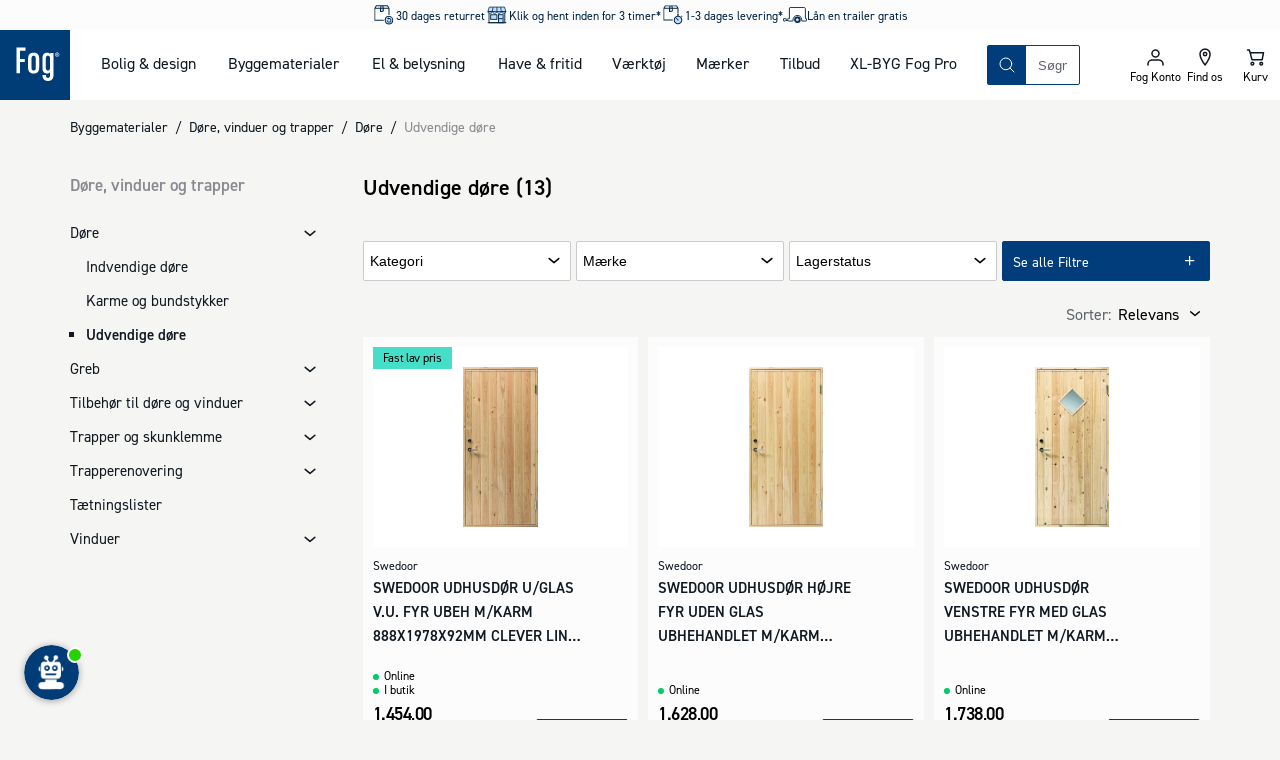

--- FILE ---
content_type: text/html; charset=utf-8
request_url: https://www.johannesfog.dk/byggematerialer/doere-vinduer-og-trapper/doere/udvendige-doere
body_size: 44026
content:
<!DOCTYPE html><html lang="da-dk"><head><meta charSet="utf-8"/><meta name="viewport" content="width=device-width"/><script type="application/ld+json">{"@context":"https://schema.org","@type":"Organization","name":"Johannes Fog A/S","url":"https://www.johannesfog.dk","logo":"https://cms.johannesfog.dk/media/cdcndnkg/logo.svg?ud=sP1o1-ho2gg","legalName":"Johannes Fog A/S","sameAs":["https://www.linkedin.com/company/johannes-fog-as","https://www.instagram.com/fogboligdesign/","https://www.facebook.com/boligdesignhus","https://dk.trustpilot.com/review/www.johannesfog.dk"],"description":"I Fog får du kvalificeret rådgivning til den bedste løsning. Vi hjælper dig med at få overblik og komme i mål med dit byggeprojekt. Lige fra hvad der er godt at vide til vejledning i valg af materialer. \n\n Fog består af ni Trælast & Byggecentre fordelt på Sjælland - i Hørsholm, Fredensborg, Kvistgård, Helsinge, Lyngby, Ølstykke, Herlev, Farum og Vordingborg. I Vordingborg er vi eksperter i salg af jern, stål og andre metaller. \n\n I Fog Lyngbys afdeling for bolig og design kan du finde eksklusive designerlamper, havemøbler af højeste kvalitet og mange andre boligvarer.","address":{"@type":"PostalAddress","streetAddress":"Firskovvej 20","addressLocality":"Lyngby","addressCountry":"DK","postalCode":"2800"},"contactPoint":{"@type":"ContactPoint","telephone":"+4545871001","email":"info@johannesfog.dk"},"foundingDate":"1920","vatID":"DK16314439"}</script><meta name="next-head-count" content="3"/><link rel="preload" href="/assets/fonts/Dinpro-Bold.woff" as="font" type="font/woff" crossorigin="anonymous"/><link rel="preload" href="/assets/fonts/Dinpro-Bold2.woff2" as="font" type="font/woff2" crossorigin="anonymous"/><link rel="preload" href="/assets/fonts/Dinpro-Medium.woff" as="font" type="font/woff" crossorigin="anonymous"/><link rel="preload" href="/assets/fonts/Dinpro-Medium2.woff2" as="font" type="font/woff2" crossorigin="anonymous"/><link rel="preload" href="/assets/fonts/Dinpro-Regular.woff" as="font" type="font/woff" crossorigin="anonymous"/><link rel="preload" href="/assets/fonts/Dinpro-Regular2.woff2" as="font" type="font/woff2" crossorigin="anonymous"/><script id="gtag-script" data-nscript="beforeInteractive">
                                window.dataLayer = window.dataLayer || [];
                                function gtag() { dataLayer.push(arguments); }
                                gtag('consent', 'default', {
                                    ad_storage: 'denied',
                                    analytics_storage: 'denied',
                                    wait_for_update: 1500,
                                });
                                gtag('set', 'ads_data_redaction', true);</script><noscript data-n-css=""></noscript><script defer="" nomodule="" src="/_next/static/chunks/polyfills-42372ed130431b0a.js"></script><script defer="" src="/_next/static/chunks/5935-40695d248f7d0d11.js"></script><script defer="" src="/_next/static/chunks/5329.e7fbe65e3c931f1a.js"></script><script defer="" src="/_next/static/chunks/2589.fbf06dca59216248.js"></script><script defer="" src="/_next/static/chunks/7095.ed454cc80bf32ed5.js"></script><script defer="" src="/_next/static/chunks/1667.d0fd25116513fc02.js"></script><script src="/_next/static/chunks/webpack-e7a52d0b1b13cc58.js" defer=""></script><script src="/_next/static/chunks/framework-c6ee5607585ef091.js" defer=""></script><script src="/_next/static/chunks/main-03d5869535b43417.js" defer=""></script><script src="/_next/static/chunks/pages/_app-db8c7bf02e78b9b8.js" defer=""></script><script src="/_next/static/chunks/2447-2827065c3226bb6c.js" defer=""></script><script src="/_next/static/chunks/2189-91b1fabc83ad9dd9.js" defer=""></script><script src="/_next/static/chunks/8409-45737038cfcce1b1.js" defer=""></script><script src="/_next/static/chunks/pages/%5B%5B...slug%5D%5D-763dcd80a0b9e063.js" defer=""></script><script src="/_next/static/22827/_buildManifest.js" defer=""></script><script src="/_next/static/22827/_ssgManifest.js" defer=""></script></head><body><div id="__next"><style data-emotion="css-global 1olf92j">html,body,div,span,applet,object,iframe,h1,h2,h3,h4,h5,h6,p,blockquote,pre,a,abbr,acronym,address,big,cite,code,del,dfn,em,img,ins,kbd,q,s,samp,small,strike,strong,sub,sup,tt,var,b,u,i,center,dl,dt,dd,ol,ul,li,fieldset,form,label,legend,table,caption,tbody,tfoot,thead,tr,th,td,article,aside,canvas,details,embed,figure,figcaption,footer,header,hgroup,menu,nav,output,ruby,section,summary,time,mark,audio,video{margin:0;padding:0;border:0;font-size:100%;font:inherit;vertical-align:baseline;}article,aside,details,figcaption,figure,footer,header,hgroup,menu,nav,section{display:block;}body{line-height:1;}ol,ul{list-style:none;}blockquote,q{quotes:none;}blockquote:before,blockquote:after,q:before,q:after{content:'';content:none;}table{border-collapse:collapse;border-spacing:0;}html{box-sizing:border-box;overflow-y:scroll;height:-webkit-fill-available;scroll-behavior:smooth;scroll-padding-top:20px;}@media (min-width: 1024px){html{scroll-padding-top:120px;}}*,*:before,*:after{box-sizing:inherit;}@font-face{font-family:'Dinpro';src:url(/assets/fonts/Dinpro-Bold.woff) format('woff'),url(/assets/fonts/Dinpro-Bold2.woff2) format('woff2');font-weight:bold;font-style:normal;font-display:swap;}@font-face{font-family:'Dinpro';src:url(/assets/fonts/Dinpro-Medium.woff) format('woff'),url(/assets/fonts/Dinpro-Medium2.woff2) format('woff2');font-weight:500;font-style:normal;font-display:swap;}@font-face{font-family:'Dinpro';src:url(/assets/fonts/Dinpro-Regular.woff) format('woff'),url(/assets/fonts/Dinpro-Regular2.woff2) format('woff2');font-weight:normal;font-style:normal;font-display:swap;}body{height:100vh;height:-webkit-fill-available;font-family:Dinpro,helvetica,arial,sans-serif;background-color:#f5f5f3;margin:0;color:#101820;}#__next{display:-webkit-box;display:-webkit-flex;display:-ms-flexbox;display:flex;min-height:100%;-webkit-flex-direction:column;-ms-flex-direction:column;flex-direction:column;}.fetch-debugger{display:none!important;margin:0!important;-webkit-transform:scale(0.75)!important;-moz-transform:scale(0.75)!important;-ms-transform:scale(0.75)!important;transform:scale(0.75)!important;transform-origin:left bottom!important;}@media (min-width: 768px){.fetch-debugger{display:block!important;}}</style><style data-emotion="css inbqmi">.css-inbqmi{top:0;position:-webkit-sticky;position:sticky;z-index:400;-webkit-transition:top 0.4s ease-in-out;transition:top 0.4s ease-in-out;background-color:#FFFFFF;}</style><header class="css-inbqmi e1bd7a4b3"><style data-emotion="css jm9mn">.css-jm9mn{margin:0 auto;max-width:1680px;width:100%;display:grid;z-index:300;position:relative;grid-template-areas:"usp usp" "logo iconnav" "search search";grid-template-columns:1fr 1fr;}@media (min-width: 1024px){.css-jm9mn{grid-template-areas:"usp usp usp usp" "logo nav search iconnav" ". . . .";grid-template-columns:70px auto 1fr 200px;}}</style><div class="css-jm9mn e1bd7a4b4"><style data-emotion="css recfet">.css-recfet{grid-area:logo;display:block;line-height:0;}.css-recfet svg{height:60px;width:60px;}@media (min-width: 1024px){.css-recfet svg{height:70px;width:70px;}}</style><a aria-label="Logo - Frontpage" class="css-recfet e1bd7a4b11" href="/"><style data-emotion="css yqm9dt">.css-yqm9dt{height:60px;width:60px;}</style><svg xmlns="http://www.w3.org/2000/svg" width="1em" height="1em" viewBox="0 0 181 181" class="css-yqm9dt e1mi6nto0"><path fill="#003D76" d="M-2-2h183v183H-2z"></path><path fill="#FFF" d="M42.62 111.91h8.89V83.05h12.77V74.9H51.51V53.49h14.32v-8.06H42.62zM86.98 58.59c-8.89 0-14.26 5.19-14.26 14.27v25.59c0 9.07 5.37 14.27 14.26 14.27s14.26-5.2 14.26-14.27V72.86c0-9.08-5.38-14.27-14.26-14.27m5.48 39.35c0 4.69-2.18 6.93-5.48 6.93-3.3 0-5.48-2.24-5.48-6.93V73.37c0-4.69 2.17-6.93 5.48-6.93 3.31 0 5.48 2.24 5.48 6.93v24.57ZM129.73 62.86c-1-2.65-4.54-4.28-7.75-4.28-8.37 0-12.29 5.09-12.29 14.27v25.59c0 9.17 3.92 14.27 12.29 14.27 3 0 6.51-1.73 7.44-4.08v8.36c0 4.69-2.06 6.94-5.37 6.94s-5.37-2.25-5.37-6.94v-.91h-8.75v1.42c0 9.08 5.27 14.28 14.15 14.28s14.15-5.2 14.15-14.28V59.4h-8.5v3.46Zm-.31 35.07c0 4.69-2.17 6.93-5.47 6.93s-5.48-2.24-5.48-6.93V73.37c0-4.69 2.17-6.93 5.48-6.93 3.31 0 5.47 2.24 5.47 6.93v24.56ZM149.93 64.86a2 2 0 0 0-.5-.79 1.77 1.77 0 0 0-.63-.38 2 2 0 0 0 1-.51 1.45 1.45 0 0 0 .36-1 1.72 1.72 0 0 0-.15-.74 1.33 1.33 0 0 0-.45-.52 2.29 2.29 0 0 0-.74-.31 5.55 5.55 0 0 0-1-.09h-1.62a.6.6 0 0 0-.46.17.7.7 0 0 0-.16.48v5c0 .095.06.18.15.21.189.03.381.03.57 0 .185.03.375.03.56 0a.21.21 0 0 0 .12-.21v-2h.38a1 1 0 0 1 .69.2c.198.196.34.44.41.71l.29 1a.38.38 0 0 0 .08.17.21.21 0 0 0 .14.1h1.28c.06 0 .1 0 .11-.07a.21.21 0 0 0 0-.11 1.8 1.8 0 0 0-.1-.4l-.33-.91Zm-1.53-2a1.16 1.16 0 0 1-.81.22h-.66v-1.5h.65a2 2 0 0 1 .48.06.63.63 0 0 1 .32.15.51.51 0 0 1 .16.25.93.93 0 0 1 0 .29.78.78 0 0 1-.23.58"></path><path fill="#FFF" d="M152.87 61.4a5.12 5.12 0 0 0-2.86-2.82 5.93 5.93 0 0 0-2.21-.4 5.59 5.59 0 0 0-2.17.42 5.25 5.25 0 0 0-2.92 2.86 5.16 5.16 0 0 0-.43 2.12c-.01.74.13 1.475.41 2.16a5 5 0 0 0 1.13 1.7 5.23 5.23 0 0 0 1.73 1.13 5.91 5.91 0 0 0 2.2.4 5.51 5.51 0 0 0 2.16-.42 5.42 5.42 0 0 0 1.76-1.15 5.38 5.38 0 0 0 1.6-3.85 5.62 5.62 0 0 0-.4-2.15m-1.16 3.88a4.21 4.21 0 0 1-.86 1.34 4.11 4.11 0 0 1-1.34.92 4.72 4.72 0 0 1-3.43 0 3.88 3.88 0 0 1-1.34-.89 4.27 4.27 0 0 1-.88-1.38 4.91 4.91 0 0 1-.31-1.78 4.58 4.58 0 0 1 .3-1.64 4 4 0 0 1 .86-1.36c.381-.39.837-.7 1.34-.91a4.39 4.39 0 0 1 1.75-.33 4.84 4.84 0 0 1 1.68.3 3.89 3.89 0 0 1 2.21 2.31c.22.57.33 1.178.32 1.79a4.68 4.68 0 0 1-.3 1.65"></path></svg></a><style data-emotion="css mxxhuv">.css-mxxhuv{display:none;grid-area:nav;}@media (min-width: 1024px){.css-mxxhuv{display:block;}}</style><nav class="css-mxxhuv e671p2k0"><style data-emotion="css 3gkfpg">.css-3gkfpg{display:grid;grid-auto-flow:column;margin:0 30px;gap:15px;}@media (min-width: 1024px){.css-3gkfpg{gap:30px;}}</style><ul aria-description="Mega Menu" aria-label="Mega Menu" class="css-3gkfpg e671p2k1"></ul></nav><style data-emotion="css 17kxde3">.css-17kxde3{grid-area:search;position:relative;display:-webkit-box;display:-webkit-flex;display:-ms-flexbox;display:flex;-webkit-flex-direction:column;-ms-flex-direction:column;flex-direction:column;justify-self:flex-end;-webkit-align-self:center;-ms-flex-item-align:center;align-self:center;padding:15px;width:100%;}@media (min-width: 1024px){.css-17kxde3{max-width:500px;padding:0;}}</style><section class="css-17kxde3 encou8t0"><style data-emotion="css crxvj5">.css-crxvj5{position:relative;border:1px solid #013d7a;display:grid;-webkit-box-pack:justify;-webkit-justify-content:space-between;justify-content:space-between;border-radius:2px;width:100%;z-index:175;grid-template-columns:auto 1fr auto;grid-template-areas:"searchButton searchInput searchClear";}</style><search class="css-crxvj5 encou8t1"><style data-emotion="css 1hyfx7x">.css-1hyfx7x{display:none;}</style><label id="searchField-label" for="searchField-input" class="css-1hyfx7x encou8t3">Søg på produkter eller kategorier</label><style data-emotion="css 1s4xgq7">.css-1s4xgq7{background:transparent;min-width:0;inset:0;border:none;outline:none;padding:0.5rem 0.75rem;-webkit-transition:width 0.2s ease-in-out;transition:width 0.2s ease-in-out;-webkit-flex:1 1;-ms-flex:1 1;flex:1 1;placeholder:auto;z-index:175;grid-area:searchInput;}.css-1s4xgq7::-webkit-input-placeholder{color:#5f646b;}.css-1s4xgq7::-moz-placeholder{color:#5f646b;}.css-1s4xgq7:-ms-input-placeholder{color:#5f646b;}.css-1s4xgq7::placeholder{color:#5f646b;}</style><input type="text" placeholder="Søgning" aria-activedescendant="" aria-autocomplete="list" aria-controls="searchField-menu" aria-expanded="false" aria-labelledby="searchField-label" autoComplete="off" id="searchField-input" role="combobox" spellcheck="false" class="css-1s4xgq7 encou8t2" value=""/><style data-emotion="css sxorat">.css-sxorat{-webkit-align-items:center;-webkit-box-align:center;-ms-flex-align:center;align-items:center;-webkit-appearance:none;-moz-appearance:none;-ms-appearance:none;appearance:none;background-color:transparent;border:none;border-radius:0;box-sizing:border-box;color:inherit;cursor:pointer;display:-webkit-inline-box;display:-webkit-inline-flex;display:-ms-inline-flexbox;display:inline-flex;-webkit-flex-shrink:0;-ms-flex-negative:0;flex-shrink:0;letter-spacing:0;line-height:1;margin:0;padding:0;-webkit-text-decoration:none;text-decoration:none;text-rendering:inherit;-webkit-user-select:none;-moz-user-select:none;-ms-user-select:none;user-select:none;-webkit-tap-highlight-color:rgba(0,0,0,0);-webkit-user-select:none;text-align:left;height:40px;width:38px;height:38px;display:grid;-webkit-align-items:center;-webkit-box-align:center;-ms-flex-align:center;align-items:center;justify-items:center;background-color:#013d7a;color:#FFFFFF;border:0;grid-area:searchButton;}.css-sxorat:is(:hover, :focus, :active){background-color:hsla(210, 98%, 23%, 1);color:#FFFFFF;}.css-sxorat:is(:hover, :focus, :active) svg{-webkit-transform:rotate(25deg) scale(1.05);-moz-transform:rotate(25deg) scale(1.05);-ms-transform:rotate(25deg) scale(1.05);transform:rotate(25deg) scale(1.05);}.css-sxorat svg{width:25px;height:25px;-webkit-transition:-webkit-transform 0.2s ease-in-out;transition:transform 0.2s ease-in-out;}</style><button title="Søg" class="css-sxorat encou8t4"><svg xmlns="http://www.w3.org/2000/svg" width="1em" height="1em" viewBox="0 0 25 25"><path fill="none" fill-rule="evenodd" stroke="currentColor" stroke-linecap="round" stroke-linejoin="round" d="m19 19-3.991-3.991m1.717-4.146a5.863 5.863 0 1 1-11.726 0 5.863 5.863 0 0 1 11.726 0Z"></path></svg></button><style data-emotion="css 1gptc75">.css-1gptc75{-webkit-align-items:center;-webkit-box-align:center;-ms-flex-align:center;align-items:center;-webkit-appearance:none;-moz-appearance:none;-ms-appearance:none;appearance:none;background-color:transparent;border:none;border-radius:0;box-sizing:border-box;color:inherit;cursor:pointer;display:-webkit-inline-box;display:-webkit-inline-flex;display:-ms-inline-flexbox;display:inline-flex;-webkit-flex-shrink:0;-ms-flex-negative:0;flex-shrink:0;letter-spacing:0;line-height:1;margin:0;padding:0;-webkit-text-decoration:none;text-decoration:none;text-rendering:inherit;-webkit-user-select:none;-moz-user-select:none;-ms-user-select:none;user-select:none;-webkit-tap-highlight-color:rgba(0,0,0,0);-webkit-user-select:none;text-align:left;height:40px;z-index:200;opacity:1;-webkit-transition:0.1s ease-in-out;transition:0.1s ease-in-out;transition-property:opacity,background-color;width:38px;height:38px;-webkit-align-items:center;-webkit-box-align:center;-ms-flex-align:center;align-items:center;justify-items:center;border-radius:2px;display:grid;grid-area:searchClear;}.css-1gptc75[aria-hidden="true"]{display:none;}.css-1gptc75:is(:hover, :focus, :active){background-color:#eeeeec;}.css-1gptc75 svg{width:18px;height:18px;}</style><button title="Nulstil din søgning" aria-hidden="true" tabindex="-1" class="css-1gptc75 encou8t5"><svg xmlns="http://www.w3.org/2000/svg" width="1em" height="1em" viewBox="0 0 25 25"><path fill="none" fill-rule="evenodd" stroke="currentColor" stroke-linecap="round" stroke-linejoin="round" stroke-width="2" d="m6.5 6 12 12m-12 0 12-12"></path></svg></button><style data-emotion="css 11i8hs2">.css-11i8hs2{-webkit-align-items:center;-webkit-box-align:center;-ms-flex-align:center;align-items:center;-webkit-appearance:none;-moz-appearance:none;-ms-appearance:none;appearance:none;background-color:transparent;border:none;border-radius:0;box-sizing:border-box;color:inherit;cursor:pointer;display:-webkit-inline-box;display:-webkit-inline-flex;display:-ms-inline-flexbox;display:inline-flex;-webkit-flex-shrink:0;-ms-flex-negative:0;flex-shrink:0;letter-spacing:0;line-height:1;margin:0;padding:0;-webkit-text-decoration:none;text-decoration:none;text-rendering:inherit;-webkit-user-select:none;-moz-user-select:none;-ms-user-select:none;user-select:none;-webkit-tap-highlight-color:rgba(0,0,0,0);-webkit-user-select:none;text-align:left;height:40px;position:absolute;top:0;right:-40px;z-index:200;-webkit-transition:200ms ease;transition:200ms ease;transition-property:opacity,color;width:38px;height:38px;-webkit-align-content:center;-ms-flex-line-pack:center;align-content:center;-webkit-box-pack:center;-ms-flex-pack:center;-webkit-justify-content:center;justify-content:center;font-size:12px;display:none;}@media (min-width: 1024px){.css-11i8hs2{display:grid;}.css-11i8hs2[aria-hidden="true"]{display:none;}}.css-11i8hs2:is(:hover, :focus, :active){color:#013d7a;}.css-11i8hs2 svg{width:18px;height:18px;}</style><button aria-hidden="true" title="Luk" tabindex="-1" class="css-11i8hs2 encou8t6">Luk</button></search><div id="searchField-menu" role="listbox" aria-labelledby="searchField-label"><style data-emotion="css 1ithwn6">.css-1ithwn6{background-color:#FFFFFF;display:none;z-index:150;}</style><div class="css-1ithwn6 e1tzunay0"><style data-emotion="css 1gbgw4w">.css-1gbgw4w{display:grid;gap:30px;}</style><ul class="css-1gbgw4w e1tzunay1"><style data-emotion="css bco1gb">.css-bco1gb{display:-webkit-box;display:-webkit-flex;display:-ms-flexbox;display:flex;-webkit-flex-direction:column;-ms-flex-direction:column;flex-direction:column;gap:10px;}</style><li class="css-bco1gb e1tzunay2"><style data-emotion="css ms2cor animation-vng6z5">.css-ms2cor{height:22px;max-width:100%;background-color:#eeeeec;overflow:hidden;position:relative;display:block;width:200px;}.css-ms2cor::after{position:absolute;top:0;right:0;bottom:0;left:0;-webkit-transform:translateX(-100%);-moz-transform:translateX(-100%);-ms-transform:translateX(-100%);transform:translateX(-100%);background:linear-gradient(90deg, rgba(255,255,255,0) 0%, rgba(255,255,255,0.2) 40%, rgba(255,255,255,0.5) 50%, rgba(255,255,255,0.2) 60%, rgba(255,255,255,0) 100%);-webkit-animation:animation-vng6z5 1s infinite;animation:animation-vng6z5 1s infinite;content:"";}@-webkit-keyframes animation-vng6z5{100%{-webkit-transform:translateX(100%);-moz-transform:translateX(100%);-ms-transform:translateX(100%);transform:translateX(100%);}}@keyframes animation-vng6z5{100%{-webkit-transform:translateX(100%);-moz-transform:translateX(100%);-ms-transform:translateX(100%);transform:translateX(100%);}}</style><span aria-hidden="true" height="22" width="200" class="css-ms2cor e1d5qlcd0"></span><style data-emotion="css 79rdmv">.css-79rdmv{display:grid;gap:5px;}</style><ul class="css-79rdmv e1tzunay3"><li><style data-emotion="css yx5ej animation-vng6z5">.css-yx5ej{height:44px;max-width:100%;background-color:#eeeeec;overflow:hidden;position:relative;display:block;width:100%;}.css-yx5ej::after{position:absolute;top:0;right:0;bottom:0;left:0;-webkit-transform:translateX(-100%);-moz-transform:translateX(-100%);-ms-transform:translateX(-100%);transform:translateX(-100%);background:linear-gradient(90deg, rgba(255,255,255,0) 0%, rgba(255,255,255,0.2) 40%, rgba(255,255,255,0.5) 50%, rgba(255,255,255,0.2) 60%, rgba(255,255,255,0) 100%);-webkit-animation:animation-vng6z5 1s infinite;animation:animation-vng6z5 1s infinite;content:"";}@-webkit-keyframes animation-vng6z5{100%{-webkit-transform:translateX(100%);-moz-transform:translateX(100%);-ms-transform:translateX(100%);transform:translateX(100%);}}@keyframes animation-vng6z5{100%{-webkit-transform:translateX(100%);-moz-transform:translateX(100%);-ms-transform:translateX(100%);transform:translateX(100%);}}</style><span aria-hidden="true" height="44" class="css-yx5ej e1d5qlcd0"></span></li></ul></li><li class="css-bco1gb e1tzunay2"><span aria-hidden="true" height="22" width="200" class="css-ms2cor e1d5qlcd0"></span><ul class="css-79rdmv e1tzunay3"><li><span aria-hidden="true" height="44" class="css-yx5ej e1d5qlcd0"></span></li></ul></li><li class="css-bco1gb e1tzunay2"><span aria-hidden="true" height="22" width="200" class="css-ms2cor e1d5qlcd0"></span><ul class="css-79rdmv e1tzunay3"><li><style data-emotion="css 2obrc3 animation-vng6z5">.css-2obrc3{height:90px;max-width:100%;background-color:#eeeeec;overflow:hidden;position:relative;display:block;width:100%;}.css-2obrc3::after{position:absolute;top:0;right:0;bottom:0;left:0;-webkit-transform:translateX(-100%);-moz-transform:translateX(-100%);-ms-transform:translateX(-100%);transform:translateX(-100%);background:linear-gradient(90deg, rgba(255,255,255,0) 0%, rgba(255,255,255,0.2) 40%, rgba(255,255,255,0.5) 50%, rgba(255,255,255,0.2) 60%, rgba(255,255,255,0) 100%);-webkit-animation:animation-vng6z5 1s infinite;animation:animation-vng6z5 1s infinite;content:"";}@-webkit-keyframes animation-vng6z5{100%{-webkit-transform:translateX(100%);-moz-transform:translateX(100%);-ms-transform:translateX(100%);transform:translateX(100%);}}@keyframes animation-vng6z5{100%{-webkit-transform:translateX(100%);-moz-transform:translateX(100%);-ms-transform:translateX(100%);transform:translateX(100%);}}</style><span aria-hidden="true" height="90" class="css-2obrc3 e1d5qlcd0"></span></li><li><span aria-hidden="true" height="90" class="css-2obrc3 e1d5qlcd0"></span></li><li><span aria-hidden="true" height="90" class="css-2obrc3 e1d5qlcd0"></span></li><li><span aria-hidden="true" height="90" class="css-2obrc3 e1d5qlcd0"></span></li></ul></li></ul></div></div></section><style data-emotion="css 4emdtb">.css-4emdtb{display:grid;grid-auto-flow:column;grid-area:iconnav;margin-left:auto;}.css-4emdtb path{stroke-width:1.5;}</style><div class="css-4emdtb e1bd7a4b10"><style data-emotion="css 5nrg1m">.css-5nrg1m{-webkit-align-items:center;-webkit-box-align:center;-ms-flex-align:center;align-items:center;-webkit-appearance:none;-moz-appearance:none;-ms-appearance:none;appearance:none;background-color:transparent;border:none;border-radius:0;box-sizing:border-box;color:inherit;cursor:pointer;display:-webkit-inline-box;display:-webkit-inline-flex;display:-ms-inline-flexbox;display:inline-flex;-webkit-flex-shrink:0;-ms-flex-negative:0;flex-shrink:0;letter-spacing:0;line-height:1;margin:0;padding:0;-webkit-text-decoration:none;text-decoration:none;text-rendering:inherit;-webkit-user-select:none;-moz-user-select:none;-ms-user-select:none;user-select:none;-webkit-tap-highlight-color:rgba(0,0,0,0);-webkit-user-select:none;text-align:left;height:40px;display:grid;padding:10px;position:relative;aspect-ratio:1;text-align:center;border-bottom:2px solid transparent;height:60px;width:50px;-webkit-box-pack:center;-ms-flex-pack:center;-webkit-justify-content:center;justify-content:center;-webkit-align-content:center;-ms-flex-line-pack:center;align-content:center;font-size:12px;}.css-5nrg1m svg{fill:#101820;height:25px;width:25px;margin:0 auto;}@media (min-width: 1024px){.css-5nrg1m{height:70px;}}</style><button class="css-5nrg1m e1bd7a4b2"><style data-emotion="css 17wdrrv">.css-17wdrrv{fill:#fcfcfc;position:absolute;top:50%;left:50%;-webkit-transform:translate(-50%, -50%);-moz-transform:translate(-50%, -50%);-ms-transform:translate(-50%, -50%);transform:translate(-50%, -50%);-webkit-transition:opacity 200ms ease,-webkit-transform 200ms ease;transition:opacity 200ms ease,transform 200ms ease;height:25px;width:25px;}</style><svg xmlns="http://www.w3.org/2000/svg" xmlns:xlink="http://www.w3.org/1999/xlink" width="1em" height="1em" fill="#fcfcfc" stroke="#fcfcfc" class="css-17wdrrv elt94b50" overflow="visible" viewBox="0 0 100 100" size="25"><defs><rect id="loader_svg__a" width="7" height="20" x="46.5" y="40" rx="2" ry="2" transform="translate(0 -30)"></rect></defs><use xmlns:xlink="http://www.w3.org/1999/xlink" xlink:href="#loader_svg__a"><animate attributeName="opacity" begin="0s" dur="1s" repeatCount="indefinite" values="0;1;0"></animate></use><use xmlns:xlink="http://www.w3.org/1999/xlink" xlink:href="#loader_svg__a" transform="rotate(30 50 50)"><animate attributeName="opacity" begin="0.08s" dur="1s" repeatCount="indefinite" values="0;1;0"></animate></use><use xmlns:xlink="http://www.w3.org/1999/xlink" xlink:href="#loader_svg__a" transform="rotate(60 50 50)"><animate attributeName="opacity" begin="0.16s" dur="1s" repeatCount="indefinite" values="0;1;0"></animate></use><use xmlns:xlink="http://www.w3.org/1999/xlink" xlink:href="#loader_svg__a" transform="rotate(90 50 50)"><animate attributeName="opacity" begin="0.24s" dur="1s" repeatCount="indefinite" values="0;1;0"></animate></use><use xmlns:xlink="http://www.w3.org/1999/xlink" xlink:href="#loader_svg__a" transform="rotate(120 50 50)"><animate attributeName="opacity" begin="0.32s" dur="1s" repeatCount="indefinite" values="0;1;0"></animate></use><use xmlns:xlink="http://www.w3.org/1999/xlink" xlink:href="#loader_svg__a" transform="rotate(150 50 50)"><animate attributeName="opacity" begin="0.4s" dur="1s" repeatCount="indefinite" values="0;1;0"></animate></use><use xmlns:xlink="http://www.w3.org/1999/xlink" xlink:href="#loader_svg__a" transform="rotate(180 50 50)"><animate attributeName="opacity" begin="0.48s" dur="1s" repeatCount="indefinite" values="0;1;0"></animate></use><use xmlns:xlink="http://www.w3.org/1999/xlink" xlink:href="#loader_svg__a" transform="rotate(210 50 50)"><animate attributeName="opacity" begin="0.56s" dur="1s" repeatCount="indefinite" values="0;1;0"></animate></use><use xmlns:xlink="http://www.w3.org/1999/xlink" xlink:href="#loader_svg__a" transform="rotate(240 50 50)"><animate attributeName="opacity" begin="0.64s" dur="1s" repeatCount="indefinite" values="0;1;0"></animate></use><use xmlns:xlink="http://www.w3.org/1999/xlink" xlink:href="#loader_svg__a" transform="rotate(270 50 50)"><animate attributeName="opacity" begin="0.72s" dur="1s" repeatCount="indefinite" values="0;1;0"></animate></use><use xmlns:xlink="http://www.w3.org/1999/xlink" xlink:href="#loader_svg__a" transform="rotate(300 50 50)"><animate attributeName="opacity" begin="0.8s" dur="1s" repeatCount="indefinite" values="0;1;0"></animate></use><use xmlns:xlink="http://www.w3.org/1999/xlink" xlink:href="#loader_svg__a" transform="rotate(330 50 50)"><animate attributeName="opacity" begin="0.88s" dur="1s" repeatCount="indefinite" values="0;1;0"></animate></use></svg></button><a href="/om-fog/forretninger" class="css-5nrg1m e1bd7a4b2"><svg xmlns="http://www.w3.org/2000/svg" viewBox="0 0 25 25" width="1em" height="1em"><path fill="none" stroke="#101820" stroke-linecap="round" stroke-linejoin="round" stroke-width="2" d="M13.737 9.053a1.685 1.685 0 1 1-3.37-.002 1.685 1.685 0 0 1 3.37.002Zm3.368 0c0 4.21-5.052 10.947-5.052 10.947S7 13.263 7 9.053a5.053 5.053 0 0 1 10.105 0Z"></path></svg><style data-emotion="css 15g98ni">.css-15g98ni{font-family:Dinpro,helvetica,arial,sans-serif;color:#000000;font-size:12px;line-height:13px;display:block;white-space:nowrap;}</style><span class="css-15g98ni e1bd7a4b6">Find os</span></a><style data-emotion="css oi30ox">.css-oi30ox{transform-origin:center;}</style><div class="css-oi30ox e1bd7a4b1"><a href="/kurv" class="css-5nrg1m e1bd7a4b2"><svg xmlns="http://www.w3.org/2000/svg" viewBox="0 0 25 25" width="1em" height="1em"><path fill="none" fill-rule="evenodd" stroke="currentColor" stroke-linecap="round" stroke-linejoin="round" stroke-width="2" d="M19.167 14.706H8.944L7.167 7.647H20.5l-1.333 7.059Zm-8.445 3.97c0 .732-.596 1.324-1.333 1.324a1.328 1.328 0 0 1-1.333-1.324c0-.731.596-1.323 1.333-1.323s1.333.592 1.333 1.323Zm8.89 0c0 .732-.597 1.324-1.334 1.324a1.328 1.328 0 0 1-1.334-1.324c0-.731.597-1.323 1.334-1.323.737 0 1.333.592 1.333 1.323ZM7.166 7.647 6.277 5H4.5"></path></svg><span class="css-15g98ni e1bd7a4b6">Kurv</span></a></div><style data-emotion="css w80lio">.css-w80lio{-webkit-align-items:center;-webkit-box-align:center;-ms-flex-align:center;align-items:center;-webkit-appearance:none;-moz-appearance:none;-ms-appearance:none;appearance:none;background-color:transparent;border:none;border-radius:0;box-sizing:border-box;color:inherit;cursor:pointer;display:-webkit-inline-box;display:-webkit-inline-flex;display:-ms-inline-flexbox;display:inline-flex;-webkit-flex-shrink:0;-ms-flex-negative:0;flex-shrink:0;letter-spacing:0;line-height:1;margin:0;padding:0;-webkit-text-decoration:none;text-decoration:none;text-rendering:inherit;-webkit-user-select:none;-moz-user-select:none;-ms-user-select:none;user-select:none;-webkit-tap-highlight-color:rgba(0,0,0,0);-webkit-user-select:none;text-align:left;height:40px;display:grid;padding:10px;position:relative;aspect-ratio:1;text-align:center;border-bottom:2px solid transparent;height:60px;width:50px;-webkit-box-pack:center;-ms-flex-pack:center;-webkit-justify-content:center;justify-content:center;-webkit-align-content:center;-ms-flex-line-pack:center;align-content:center;font-size:12px;}.css-w80lio svg{fill:#101820;height:25px;width:25px;margin:0 auto;}@media (min-width: 1024px){.css-w80lio{height:70px;}}@media (min-width: 1024px){.css-w80lio{display:none;}}</style><button class="css-w80lio e1bd7a4b2"><svg xmlns="http://www.w3.org/2000/svg" width="1em" height="1em" viewBox="0 0 25 25"><path fill="none" fill-rule="evenodd" stroke="currentColor" stroke-linecap="round" stroke-linejoin="round" stroke-width="2" d="M6 7.5h13m-13 5h13m-13 5h13"></path></svg><span class="css-15g98ni e1bd7a4b6">Menu</span></button></div></div></header><style data-emotion="css 1ixbp0l">.css-1ixbp0l{pointer-events:none;}</style><div class="css-1ixbp0l e17ml2t00"><style data-emotion="css 1fo8u2o">.css-1fo8u2o{z-index:500;position:fixed;width:100%;width:100vw;top:70px;bottom:0;right:0;background:#FFFFFF;scroll-behavior:smooth;overflow-y:auto;transition-duration:150ms;transition-timing-function:cubic-bezier(0.35, 0, 0.15, 1);transition-property:transform,opacity;-webkit-transform:translate(0, 0);-moz-transform:translate(0, 0);-ms-transform:translate(0, 0);transform:translate(0, 0);-webkit-transform:translate3d(0,0,0);-moz-transform:translate3d(0,0,0);-ms-transform:translate3d(0,0,0);transform:translate3d(0,0,0);-webkit-transform:translate(200px, 0);-moz-transform:translate(200px, 0);-ms-transform:translate(200px, 0);transform:translate(200px, 0);-webkit-transform:translate3d(200px,0,0);-moz-transform:translate3d(200px,0,0);-ms-transform:translate3d(200px,0,0);transform:translate3d(200px,0,0);opacity:0;}@media (min-width: 1024px){.css-1fo8u2o{top:100px;}}</style><div class="css-1fo8u2o e17ml2t01"><style data-emotion="css 10ib5jr">.css-10ib5jr{margin-bottom:40px;}</style><div class="css-10ib5jr e17ml2t03"></div></div><style data-emotion="css 1xnqxmt">.css-1xnqxmt{display:none;position:fixed;top:0;left:0;right:0;bottom:0;z-index:100;}</style><div class="css-1xnqxmt e17ml2t02"></div></div><style data-emotion="css 5uwoey">.css-5uwoey{-webkit-transition:opacity 0.3s ease-in-out;transition:opacity 0.3s ease-in-out;background-color:#101820;z-index:300;cursor:pointer;}@media (min-width: 1024px){.css-5uwoey{position:fixed;inset:0;opacity:0.7;pointer-events:all;}}@media (prefers-reduced-motion){.css-5uwoey{-webkit-transition:none;transition:none;}}.css-5uwoey[aria-hidden="true"]{opacity:0;pointer-events:none;}</style><div aria-hidden="true" class="css-5uwoey e83km70"></div><style data-emotion="css 1nfzsy7">.css-1nfzsy7{min-height:50vh;-webkit-box-flex:1;-webkit-flex-grow:1;-ms-flex-positive:1;flex-grow:1;padding-bottom:30px;}</style><main class="css-1nfzsy7 e1os4v5d0"></main><style data-emotion="css nfvpb9">.css-nfvpb9{background-color:#fcfcfc;padding-top:15px;padding-bottom:20px;overflow:hidden;}@media (min-width: 768px){.css-nfvpb9{padding-top:70px;padding-bottom:40px;}}.css-nfvpb9:empty{display:none;}</style><footer class="css-nfvpb9 e4awcsr0"><style data-emotion="css q9d4np">.css-q9d4np{margin:0 auto;max-width:1680px;width:100%;}</style><div class="css-q9d4np e1am3bla0"><style data-emotion="css aya2yx">.css-aya2yx{padding-left:30px;padding-right:30px;}@media (max-width: 767px){.css-aya2yx{padding-left:15px;padding-right:15px;}}@media (min-width: 1024px){.css-aya2yx{padding-left:70px;padding-right:70px;}}</style><div class="css-aya2yx e16zyr0i0"><style data-emotion="css 13kd3kn">.css-13kd3kn{display:grid;row-gap:40px;padding-bottom:20px;grid-auto-rows:max-content;grid-template-areas:"menu" "richtext" "newsletter";}.css-13kd3kn:empty{display:none;}@media (min-width: 768px){.css-13kd3kn{row-gap:70px;-webkit-box-pack:justify;-webkit-justify-content:space-between;justify-content:space-between;grid-template-columns:1fr 250px;grid-template-areas:"menu   richtext" "menu   newsletter";}}@media (min-width: 1024px){.css-13kd3kn{grid-template-columns:60% 25%;}}</style><div class="css-13kd3kn e4awcsr2"><style data-emotion="css e8239">.css-e8239{grid-area:menu;display:grid;gap:15px;grid-auto-rows:max-content;}.css-e8239 p,.css-e8239 p strong{font-size:15px;margin-bottom:10px;}.css-e8239 p:last-of-type{margin-bottom:0;}</style><section class="css-e8239 e17z7zyz0"><div data-orientation="vertical"><style data-emotion="css 1i5hts5">.css-1i5hts5{display:grid;-webkit-align-items:start;-webkit-box-align:start;-ms-flex-align:start;align-items:start;grid-template-columns:1fr;grid-template-row:min-content;grid-auto-rows:max-content;}@media (min-width: 768px){.css-1i5hts5{grid-template-columns:repeat(4, 1fr);row-gap:2.5em;}}@media (min-width: 1024px){.css-1i5hts5{grid-template-columns:repeat(4, 1fr);}}</style><div class="css-1i5hts5 e1oem3hk2"><style data-emotion="css mx1uc8">.css-mx1uc8{display:block;grid-auto-flow:row;grid-template-columns:max-content;}@media (min-width: 768px){.css-mx1uc8{padding-right:2.5em;}}@media (min-width: 1024px){.css-mx1uc8{display:grid;}}</style><div class="css-mx1uc8 e1oem3hk3"><style data-emotion="css 4ehw3s">.css-4ehw3s{display:grid;}@media (min-width: 768px){.css-4ehw3s{display:none;}}.css-4ehw3s .e1yfu69n0{border-top:0;border-left:0;border-right:0;}.css-4ehw3s .e1yfu69n1{padding:30px 5px;}.css-4ehw3s .e1yfu69n1 .ej4q6x40{font-weight:500;font-size:17px;line-height:22px;}.css-4ehw3s .e1yfu69n1 svg{color:#c9cbca;}.css-4ehw3s .e1yfu69n2{color:#c9cbca;}</style><div class="css-4ehw3s e1oem3hk0"><style data-emotion="css if5byb">.css-if5byb{width:100%;border:1px solid #e3e5e4;display:block;list-style:none;}.css-if5byb+.css-if5byb{margin-top:5px;}</style><div data-state="closed" data-orientation="vertical" class="css-if5byb e1yfu69n0"><style data-emotion="css ea2ptr">.css-ea2ptr{display:grid;gap:20px;grid-template-columns:1fr min-content;-webkit-align-items:center;-webkit-box-align:center;-ms-flex-align:center;align-items:center;padding:10px;font-size:12px;font-weight:400;background-color:transparent;border:none;width:100%;cursor:pointer;text-align:left;color:#000000;}</style><button type="button" aria-controls="radix-:R1koqcqnj6:" aria-expanded="false" data-state="closed" data-orientation="vertical" id="radix-:Rkoqcqnj6:" class="css-ea2ptr e1yfu69n1" data-radix-collection-item=""><style data-emotion="css m604om">.css-m604om{font-family:Dinpro,helvetica,arial,sans-serif;-webkit-text-decoration:none;text-decoration:none;color:#101820;}.css-m604om:hover .e11ugtpf1 svg,.css-m604om:focus .e11ugtpf1 svg,.css-m604om:active .e11ugtpf1 svg{-webkit-transform:scale(1.8) rotate(-45deg);-moz-transform:scale(1.8) rotate(-45deg);-ms-transform:scale(1.8) rotate(-45deg);transform:scale(1.8) rotate(-45deg);}</style><a href="/om-fog/kundeservice" class="css-m604om e11ugtpf0"><style data-emotion="css dor39v">.css-dor39v{position:relative;cursor:pointer;width:100%;-webkit-transition:color 0.2s;transition:color 0.2s;-webkit-align-items:center;-webkit-box-align:center;-ms-flex-align:center;align-items:center;background-image:linear-gradient(transparent calc(100% - 1px), currentColor 1px);background-repeat:no-repeat;-webkit-background-size:0% 100%;background-size:0% 100%;-webkit-transition:color 0.2s,background-size .2s cubic-bezier(0.35, 0, 0.15, 1);transition:color 0.2s,background-size .2s cubic-bezier(0.35, 0, 0.15, 1);}a:hover .css-dor39v,button:hover .css-dor39v,a:focus .css-dor39v,button:focus .css-dor39v,a:active .css-dor39v,button:active .css-dor39v{-webkit-background-size:100% 100%;background-size:100% 100%;}</style><span class="css-dor39v epy7v6w0"><style data-emotion="css 1bcwb9b">.css-1bcwb9b{font-family:Dinpro,helvetica,arial,sans-serif;color:#000000;font-weight:500;font-size:17px;line-height:22px;}.css-1bcwb9b img{max-width:100%;height:auto;}@media (min-width: 1367px){.css-1bcwb9b{font-size:22px;line-height:27px;}}</style><h3 role="heading" class="css-1bcwb9b ej4q6x40">Kundeservice</h3></span></a><style data-emotion="css 32yo8b">.css-32yo8b{line-height:0;}.css-32yo8b svg{height:1.5em;width:1.5em;color:#000000;}</style><div class="css-32yo8b e1yfu69n2"><style data-emotion="css 10iuqaf">.css-10iuqaf{font-size:1.2em;}.css-10iuqaf path{stroke-width:2px;}</style><svg xmlns="http://www.w3.org/2000/svg" width="1em" height="1em" viewBox="0 0 25 25" class="css-10iuqaf e1yfu69n5"><path fill="none" fill-rule="evenodd" stroke="currentColor" stroke-linecap="round" stroke-linejoin="round" stroke-width="2" d="M12 6.343v11.314M6.343 12h11.314"></path></svg></div></button><style data-emotion="css v9zik0 animation-1czyox6 animation-12pd0g9">.css-v9zik0{overflow:hidden;-webkit-animation-duration:0ms;animation-duration:0ms;-webkit-animation-timing-function:cubic-bezier(0.35, 0, 0.15, 1);animation-timing-function:cubic-bezier(0.35, 0, 0.15, 1);}@media (prefers-reduced-motion){.css-v9zik0{-webkit-animation-duration:0ms;animation-duration:0ms;}}.css-v9zik0[data-state="open"]{-webkit-animation-name:animation-12pd0g9;animation-name:animation-12pd0g9;}.css-v9zik0[data-state="closed"]{-webkit-animation-name:animation-1czyox6;animation-name:animation-1czyox6;}@-webkit-keyframes animation-1czyox6{from{height:var(--radix-accordion-content-height);}to{height:0;-webkit-transform:translatey(-5px);-moz-transform:translatey(-5px);-ms-transform:translatey(-5px);transform:translatey(-5px);opacity:0.5;padding:0;}}@keyframes animation-1czyox6{from{height:var(--radix-accordion-content-height);}to{height:0;-webkit-transform:translatey(-5px);-moz-transform:translatey(-5px);-ms-transform:translatey(-5px);transform:translatey(-5px);opacity:0.5;padding:0;}}@-webkit-keyframes animation-12pd0g9{from{height:0;-webkit-transform:translatey(-5px);-moz-transform:translatey(-5px);-ms-transform:translatey(-5px);transform:translatey(-5px);opacity:0.5;padding:0;}to{height:var(--radix-accordion-content-height);}}@keyframes animation-12pd0g9{from{height:0;-webkit-transform:translatey(-5px);-moz-transform:translatey(-5px);-ms-transform:translatey(-5px);transform:translatey(-5px);opacity:0.5;padding:0;}to{height:var(--radix-accordion-content-height);}}</style><div data-state="closed" id="radix-:R1koqcqnj6:" hidden="" role="region" aria-labelledby="radix-:Rkoqcqnj6:" data-orientation="vertical" class="css-v9zik0 e1yfu69n4" style="--radix-accordion-content-height:var(--radix-collapsible-content-height);--radix-accordion-content-width:var(--radix-collapsible-content-width)"></div></div></div><style data-emotion="css cmyeoc">.css-cmyeoc{display:none;gap:20px;}@media (min-width: 768px){.css-cmyeoc{display:grid;}}@media (min-width: 1367px){.css-cmyeoc .ej4q6x40{font-size:17px;line-height:22px;}}</style><div class="css-cmyeoc e1oem3hk1"><a href="/om-fog/kundeservice" class="css-m604om e11ugtpf0"><span class="css-dor39v epy7v6w0"><h3 role="heading" class="css-1bcwb9b ej4q6x40">Kundeservice</h3></span></a><style data-emotion="css 184x59s">.css-184x59s{font-size:15px;display:grid;gap:15px;}</style><ul class="css-184x59s e1oem3hk4"><li><a href="/om-fog/kontakt" class="css-m604om e11ugtpf0"><span class="css-dor39v epy7v6w0">Kontakt Fog</span></a></li><li><a href="/om-fog/kundeservice/ofte-stillede-spoergsmaal" class="css-m604om e11ugtpf0"><span class="css-dor39v epy7v6w0">Ofte stillede spørgsmål</span></a></li><li><a href="/om-fog/kundeservice/koebs-og-leveringsvilkaar-online" class="css-m604om e11ugtpf0"><span class="css-dor39v epy7v6w0">Købs- og leveringsvilkår online</span></a></li><li><a href="/om-fog/kundeservice/fortrydelse-og-returnering" class="css-m604om e11ugtpf0"><span class="css-dor39v epy7v6w0">Fortrydelse og returnering</span></a></li><li><a href="/om-fog/kundeservice/reklamation-og-klage" class="css-m604om e11ugtpf0"><span class="css-dor39v epy7v6w0">Reklamation og klage</span></a></li><li><a href="/om-fog/kundeservice/fragt" class="css-m604om e11ugtpf0"><span class="css-dor39v epy7v6w0">Fragt</span></a></li><li><a href="/om-fog/kundeservice/prismatch" class="css-m604om e11ugtpf0"><span class="css-dor39v epy7v6w0">Prismatch</span></a></li><li><a href="/om-fog/service/laan-en-trailer" class="css-m604om e11ugtpf0"><span class="css-dor39v epy7v6w0">Lån en trailer</span></a></li><li><a href="/om-fog/service/udlejning" class="css-m604om e11ugtpf0"><span class="css-dor39v epy7v6w0">Udlejning</span></a></li><li><a href="/om-fog/kundeservice/fog-konto" class="css-m604om e11ugtpf0"><span class="css-dor39v epy7v6w0">Bliv kontokunde</span></a></li></ul></div></div><div class="css-mx1uc8 e1oem3hk3"><div class="css-4ehw3s e1oem3hk0"><div data-state="closed" data-orientation="vertical" class="css-if5byb e1yfu69n0"><button type="button" aria-controls="radix-:R1kpacqnj6:" aria-expanded="false" data-state="closed" data-orientation="vertical" id="radix-:Rkpacqnj6:" class="css-ea2ptr e1yfu69n1" data-radix-collection-item=""><a href="/om-fog/aktuelt" class="css-m604om e11ugtpf0"><span class="css-dor39v epy7v6w0"><h3 role="heading" class="css-1bcwb9b ej4q6x40">Aktuelt</h3></span></a><div class="css-32yo8b e1yfu69n2"><svg xmlns="http://www.w3.org/2000/svg" width="1em" height="1em" viewBox="0 0 25 25" class="css-10iuqaf e1yfu69n5"><path fill="none" fill-rule="evenodd" stroke="currentColor" stroke-linecap="round" stroke-linejoin="round" stroke-width="2" d="M12 6.343v11.314M6.343 12h11.314"></path></svg></div></button><div data-state="closed" id="radix-:R1kpacqnj6:" hidden="" role="region" aria-labelledby="radix-:Rkpacqnj6:" data-orientation="vertical" class="css-v9zik0 e1yfu69n4" style="--radix-accordion-content-height:var(--radix-collapsible-content-height);--radix-accordion-content-width:var(--radix-collapsible-content-width)"></div></div></div><div class="css-cmyeoc e1oem3hk1"><a href="/om-fog/aktuelt" class="css-m604om e11ugtpf0"><span class="css-dor39v epy7v6w0"><h3 role="heading" class="css-1bcwb9b ej4q6x40">Aktuelt</h3></span></a><ul class="css-184x59s e1oem3hk4"><li><a href="/brands" class="css-m604om e11ugtpf0"><span class="css-dor39v epy7v6w0">Mærker</span></a></li><li><a href="/om-fog/aktuelt/aviser-og-kataloger" class="css-m604om e11ugtpf0"><span class="css-dor39v epy7v6w0">Aviser og kataloger</span></a></li><li><a href="/om-fog/nyhedsbrev" class="css-m604om e11ugtpf0"><span class="css-dor39v epy7v6w0">Tilmeld nyhedsbrev</span></a></li><li><a href="/inspiration" class="css-m604om e11ugtpf0"><span class="css-dor39v epy7v6w0">Inspiration &amp; guides</span></a></li><li><a target="_blank" href="https://www.linkedin.com/company/xlbyg-fog/" class="css-m604om e11ugtpf0"><span class="css-dor39v epy7v6w0">LinkedIn</span></a></li><li><a href="https://www.instagram.com/fogboligdesign/" class="css-m604om e11ugtpf0"><span class="css-dor39v epy7v6w0">Instagram</span></a></li><li><a target="_blank" href="https://www.facebook.com/boligdesignhus" class="css-m604om e11ugtpf0"><span class="css-dor39v epy7v6w0">Facebook</span></a></li></ul></div></div><div class="css-mx1uc8 e1oem3hk3"><div class="css-4ehw3s e1oem3hk0"><div data-state="closed" data-orientation="vertical" class="css-if5byb e1yfu69n0"><button type="button" aria-controls="radix-:R1kpqcqnj6:" aria-expanded="false" data-state="closed" data-orientation="vertical" id="radix-:Rkpqcqnj6:" class="css-ea2ptr e1yfu69n1" data-radix-collection-item=""><a href="/om-fog" class="css-m604om e11ugtpf0"><span class="css-dor39v epy7v6w0"><h3 role="heading" class="css-1bcwb9b ej4q6x40">Om Fog</h3></span></a><div class="css-32yo8b e1yfu69n2"><svg xmlns="http://www.w3.org/2000/svg" width="1em" height="1em" viewBox="0 0 25 25" class="css-10iuqaf e1yfu69n5"><path fill="none" fill-rule="evenodd" stroke="currentColor" stroke-linecap="round" stroke-linejoin="round" stroke-width="2" d="M12 6.343v11.314M6.343 12h11.314"></path></svg></div></button><div data-state="closed" id="radix-:R1kpqcqnj6:" hidden="" role="region" aria-labelledby="radix-:Rkpqcqnj6:" data-orientation="vertical" class="css-v9zik0 e1yfu69n4" style="--radix-accordion-content-height:var(--radix-collapsible-content-height);--radix-accordion-content-width:var(--radix-collapsible-content-width)"></div></div></div><div class="css-cmyeoc e1oem3hk1"><a href="/om-fog" class="css-m604om e11ugtpf0"><span class="css-dor39v epy7v6w0"><h3 role="heading" class="css-1bcwb9b ej4q6x40">Om Fog</h3></span></a><ul class="css-184x59s e1oem3hk4"><li><a href="/om-fog/forretninger" class="css-m604om e11ugtpf0"><span class="css-dor39v epy7v6w0">Åbningstider</span></a></li><li><a href="/om-fog" class="css-m604om e11ugtpf0"><span class="css-dor39v epy7v6w0">Om Fog</span></a></li><li><a href="/om-fog/fogs-fond" class="css-m604om e11ugtpf0"><span class="css-dor39v epy7v6w0">Fogs Fond</span></a></li><li><a href="/om-fog/job-i-fog" class="css-m604om e11ugtpf0"><span class="css-dor39v epy7v6w0">Karriere i Fog</span></a></li><li><a href="/om-fog/kundeservice/fog-konto" class="css-m604om e11ugtpf0"><span class="css-dor39v epy7v6w0">Bliv kontokunde i Fog</span></a></li><li><a href="/om-fog/betingelser-og-vilkaar/db20-salgs-og-leveringsbetingelser" class="css-m604om e11ugtpf0"><span class="css-dor39v epy7v6w0">Konto salgs- og leveringsbetingelser</span></a></li><li><a href="/om-fog/betingelser-og-vilkaar/persondatapolitik" class="css-m604om e11ugtpf0"><span class="css-dor39v epy7v6w0">Persondatapolitik</span></a></li><li><a href="/om-fog/betingelser-og-vilkaar/cookies" class="css-m604om e11ugtpf0"><span class="css-dor39v epy7v6w0">Cookies</span></a></li></ul></div></div><div class="css-mx1uc8 e1oem3hk3"><div class="css-4ehw3s e1oem3hk0"><div data-state="closed" data-orientation="vertical" class="css-if5byb e1yfu69n0"><button type="button" aria-controls="radix-:R1kqacqnj6:" aria-expanded="false" data-state="closed" data-orientation="vertical" id="radix-:Rkqacqnj6:" class="css-ea2ptr e1yfu69n1" data-radix-collection-item=""><a href="/byggematerialer/doere-vinduer-og-trapper/doere/udvendige-doere#" class="css-m604om e11ugtpf0"><span class="css-dor39v epy7v6w0"><h3 role="heading" class="css-1bcwb9b ej4q6x40">Med omtanke</h3></span></a><div class="css-32yo8b e1yfu69n2"><svg xmlns="http://www.w3.org/2000/svg" width="1em" height="1em" viewBox="0 0 25 25" class="css-10iuqaf e1yfu69n5"><path fill="none" fill-rule="evenodd" stroke="currentColor" stroke-linecap="round" stroke-linejoin="round" stroke-width="2" d="M12 6.343v11.314M6.343 12h11.314"></path></svg></div></button><div data-state="closed" id="radix-:R1kqacqnj6:" hidden="" role="region" aria-labelledby="radix-:Rkqacqnj6:" data-orientation="vertical" class="css-v9zik0 e1yfu69n4" style="--radix-accordion-content-height:var(--radix-collapsible-content-height);--radix-accordion-content-width:var(--radix-collapsible-content-width)"></div></div></div><div class="css-cmyeoc e1oem3hk1"><a href="/byggematerialer/doere-vinduer-og-trapper/doere/udvendige-doere#" class="css-m604om e11ugtpf0"><span class="css-dor39v epy7v6w0"><h3 role="heading" class="css-1bcwb9b ej4q6x40">Med omtanke</h3></span></a><ul class="css-184x59s e1oem3hk4"><li><a href="/om-fog/csr" class="css-m604om e11ugtpf0"><span class="css-dor39v epy7v6w0">CSR-rapporter</span></a></li><li><a href="/om-fog/certificering" class="css-m604om e11ugtpf0"><span class="css-dor39v epy7v6w0">Certificering</span></a></li><li><a href="/om-fog/whistleblowerordning" class="css-m604om e11ugtpf0"><span class="css-dor39v epy7v6w0">Whistleblowerordning</span></a></li><li><a href="/om-fog/whistleblowerpolitik" class="css-m604om e11ugtpf0"><span class="css-dor39v epy7v6w0">Whistleblowerpolitik</span></a></li></ul></div></div></div></div></section><style data-emotion="css z8c6o4">.css-z8c6o4{grid-area:richtext;display:grid;gap:40px;grid-auto-rows:max-content;}.css-z8c6o4 p,.css-z8c6o4 p strong{font-size:15px;margin-bottom:10px;}.css-z8c6o4 p:last-of-type{margin-bottom:0;}</style><section class="css-z8c6o4 e17z7zyz0"><a aria-label="Logo - Frontpage" href="/"><style data-emotion="css yqm9dt">.css-yqm9dt{height:60px;width:60px;}</style><svg xmlns="http://www.w3.org/2000/svg" width="1em" height="1em" viewBox="0 0 181 181" class="css-yqm9dt e1mi6nto0"><path fill="#003D76" d="M-2-2h183v183H-2z"></path><path fill="#FFF" d="M42.62 111.91h8.89V83.05h12.77V74.9H51.51V53.49h14.32v-8.06H42.62zM86.98 58.59c-8.89 0-14.26 5.19-14.26 14.27v25.59c0 9.07 5.37 14.27 14.26 14.27s14.26-5.2 14.26-14.27V72.86c0-9.08-5.38-14.27-14.26-14.27m5.48 39.35c0 4.69-2.18 6.93-5.48 6.93-3.3 0-5.48-2.24-5.48-6.93V73.37c0-4.69 2.17-6.93 5.48-6.93 3.31 0 5.48 2.24 5.48 6.93v24.57ZM129.73 62.86c-1-2.65-4.54-4.28-7.75-4.28-8.37 0-12.29 5.09-12.29 14.27v25.59c0 9.17 3.92 14.27 12.29 14.27 3 0 6.51-1.73 7.44-4.08v8.36c0 4.69-2.06 6.94-5.37 6.94s-5.37-2.25-5.37-6.94v-.91h-8.75v1.42c0 9.08 5.27 14.28 14.15 14.28s14.15-5.2 14.15-14.28V59.4h-8.5v3.46Zm-.31 35.07c0 4.69-2.17 6.93-5.47 6.93s-5.48-2.24-5.48-6.93V73.37c0-4.69 2.17-6.93 5.48-6.93 3.31 0 5.47 2.24 5.47 6.93v24.56ZM149.93 64.86a2 2 0 0 0-.5-.79 1.77 1.77 0 0 0-.63-.38 2 2 0 0 0 1-.51 1.45 1.45 0 0 0 .36-1 1.72 1.72 0 0 0-.15-.74 1.33 1.33 0 0 0-.45-.52 2.29 2.29 0 0 0-.74-.31 5.55 5.55 0 0 0-1-.09h-1.62a.6.6 0 0 0-.46.17.7.7 0 0 0-.16.48v5c0 .095.06.18.15.21.189.03.381.03.57 0 .185.03.375.03.56 0a.21.21 0 0 0 .12-.21v-2h.38a1 1 0 0 1 .69.2c.198.196.34.44.41.71l.29 1a.38.38 0 0 0 .08.17.21.21 0 0 0 .14.1h1.28c.06 0 .1 0 .11-.07a.21.21 0 0 0 0-.11 1.8 1.8 0 0 0-.1-.4l-.33-.91Zm-1.53-2a1.16 1.16 0 0 1-.81.22h-.66v-1.5h.65a2 2 0 0 1 .48.06.63.63 0 0 1 .32.15.51.51 0 0 1 .16.25.93.93 0 0 1 0 .29.78.78 0 0 1-.23.58"></path><path fill="#FFF" d="M152.87 61.4a5.12 5.12 0 0 0-2.86-2.82 5.93 5.93 0 0 0-2.21-.4 5.59 5.59 0 0 0-2.17.42 5.25 5.25 0 0 0-2.92 2.86 5.16 5.16 0 0 0-.43 2.12c-.01.74.13 1.475.41 2.16a5 5 0 0 0 1.13 1.7 5.23 5.23 0 0 0 1.73 1.13 5.91 5.91 0 0 0 2.2.4 5.51 5.51 0 0 0 2.16-.42 5.42 5.42 0 0 0 1.76-1.15 5.38 5.38 0 0 0 1.6-3.85 5.62 5.62 0 0 0-.4-2.15m-1.16 3.88a4.21 4.21 0 0 1-.86 1.34 4.11 4.11 0 0 1-1.34.92 4.72 4.72 0 0 1-3.43 0 3.88 3.88 0 0 1-1.34-.89 4.27 4.27 0 0 1-.88-1.38 4.91 4.91 0 0 1-.31-1.78 4.58 4.58 0 0 1 .3-1.64 4 4 0 0 1 .86-1.36c.381-.39.837-.7 1.34-.91a4.39 4.39 0 0 1 1.75-.33 4.84 4.84 0 0 1 1.68.3 3.89 3.89 0 0 1 2.21 2.31c.22.57.33 1.178.32 1.79a4.68 4.68 0 0 1-.3 1.65"></path></svg></a><style data-emotion="css eiktzj">.css-eiktzj p{margin-bottom:25px;}@media (min-width: 768px){.css-eiktzj p{margin-bottom:10px;}}</style><style data-emotion="css s1y664">.css-s1y664{font-family:Dinpro,helvetica,arial,sans-serif;color:#000000;font-size:15px;line-height:23px;color:#000000;}.css-s1y664 img{max-width:100%;height:auto;}@media (min-width: 1024px){.css-s1y664{font-size:16px;line-height:24px;}}.css-s1y664 img{height:auto;max-width:100%;}.css-s1y664 p,.css-s1y664 ol,.css-s1y664 ul,.css-s1y664 pre,.css-s1y664 table{margin-bottom:15px;}.css-s1y664 p{min-height:1em;}.css-s1y664 li{margin-bottom:10px;}.css-s1y664 ol{padding-left:25px;list-style:decimal;}.css-s1y664 ul{padding-left:25px;list-style:disc;}.css-s1y664 code{font-family:monospace;}.css-s1y664 pre{background-color:#f5f5f3;padding:15px;font-family:monospace;}.css-s1y664 .ej4q6x40{color:inherit;}.css-s1y664 p{margin-bottom:25px;}@media (min-width: 768px){.css-s1y664 p{margin-bottom:10px;}}</style><div class="eyrc1yj0 css-s1y664 e1jb7mkn0"><style data-emotion="css 1lg9ixl">.css-1lg9ixl{font-family:Dinpro,helvetica,arial,sans-serif;color:#000000;font-size:15px;line-height:23px;}.css-1lg9ixl img{max-width:100%;height:auto;}@media (min-width: 1024px){.css-1lg9ixl{font-size:16px;line-height:24px;}}</style><p class="css-1lg9ixl ej4q6x40"><style data-emotion="css 1p416l9">.css-1p416l9{font-family:Dinpro,helvetica,arial,sans-serif;color:#000000;font-weight:500;font-size:15px;line-height:23px;}.css-1p416l9 img{max-width:100%;height:auto;}@media (min-width: 1024px){.css-1p416l9{font-size:16px;line-height:24px;}}</style><strong class="css-1p416l9 ej4q6x40">Johannes Fog A/S<br/></strong><span>Firskovvej 20<br/>2800 Lyngby</span></p><p class="css-1lg9ixl ej4q6x40"><span>CVR-nr. 16314439</span></p></div></section></div><style data-emotion="css zni2yh">.css-zni2yh{grid-area:meta;display:grid;gap:15px;grid-auto-rows:max-content;}.css-zni2yh p,.css-zni2yh p strong{font-size:15px;margin-bottom:10px;}.css-zni2yh p:last-of-type{margin-bottom:0;}</style><section class="css-zni2yh e17z7zyz0"><style data-emotion="css p6p9hb">.css-p6p9hb{display:grid;gap:10px;grid-template-columns:calc(60% - (10px % 2)) calc(40% - (10px % 2));-webkit-box-pack:justify;-webkit-justify-content:space-between;justify-content:space-between;border-top:1px solid #e3e5e4;padding-top:15px;padding-bottom:0;}@media (min-width: 768px){.css-p6p9hb{padding-top:20px;gap:40px;grid-template-columns:auto auto;}}</style><div class="css-p6p9hb eeykjjb1"><style data-emotion="css uuqkpt">.css-uuqkpt{display:-webkit-box;display:-webkit-flex;display:-ms-flexbox;display:flex;-webkit-box-flex-wrap:wrap;-webkit-flex-wrap:wrap;-ms-flex-wrap:wrap;flex-wrap:wrap;-webkit-align-items:flex-start;-webkit-box-align:flex-start;-ms-flex-align:flex-start;align-items:flex-start;gap:10px;}@media (min-width: 768px){.css-uuqkpt{gap:15px;}}</style><div class="css-uuqkpt eeykjjb0"><a href="/om-fog/kundeservice/koebs-og-leveringsvilkaar-online" target="_blank"><img alt="Dankort" title="Dankort" loading="lazy" width="50" height="25" decoding="async" data-nimg="1" style="color:transparent;object-position:unset" srcSet="https://cms.johannesfog.dk/media/zkod2umf/dankort.svg?ud=IA4I1uho2gg 1x, https://cms.johannesfog.dk/media/zkod2umf/dankort.svg?ud=IA4I1uho2gg 2x" src="https://cms.johannesfog.dk/media/zkod2umf/dankort.svg?ud=IA4I1uho2gg"/></a><a href="/om-fog/kundeservice/koebs-og-leveringsvilkaar-online" target="_blank"><img alt="Visa" title="Visa" loading="lazy" width="50" height="25" decoding="async" data-nimg="1" style="color:transparent;object-position:unset" srcSet="https://cms.johannesfog.dk/media/tekfltue/visa.svg?ud=sHC-1-ho2gg 1x, https://cms.johannesfog.dk/media/tekfltue/visa.svg?ud=sHC-1-ho2gg 2x" src="https://cms.johannesfog.dk/media/tekfltue/visa.svg?ud=sHC-1-ho2gg"/></a><a href="/om-fog/kundeservice/koebs-og-leveringsvilkaar-online" target="_blank"><img alt="Mastercard" title="Mastercard" loading="lazy" width="50" height="25" decoding="async" data-nimg="1" style="color:transparent;object-position:unset" srcSet="https://cms.johannesfog.dk/media/wxif10tx/mastercard.svg?ud=gG4T2Oho2gg 1x, https://cms.johannesfog.dk/media/wxif10tx/mastercard.svg?ud=gG4T2Oho2gg 2x" src="https://cms.johannesfog.dk/media/wxif10tx/mastercard.svg?ud=gG4T2Oho2gg"/></a><a href="/om-fog/kundeservice/koebs-og-leveringsvilkaar-online" target="_blank"><img alt="Maestro" title="Maestro" loading="lazy" width="50" height="25" decoding="async" data-nimg="1" style="color:transparent;object-position:unset" srcSet="https://cms.johannesfog.dk/media/2czfusnt/maestro.svg?ud=UBnw1eho2gg 1x, https://cms.johannesfog.dk/media/2czfusnt/maestro.svg?ud=UBnw1eho2gg 2x" src="https://cms.johannesfog.dk/media/2czfusnt/maestro.svg?ud=UBnw1eho2gg"/></a><a href="/om-fog/kundeservice/koebs-og-leveringsvilkaar-online" target="_blank"><img alt="MobilePay" title="MobilePay" loading="lazy" width="50" height="25" decoding="async" data-nimg="1" style="color:transparent;object-position:unset" srcSet="https://cms.johannesfog.dk/media/ojkirmb4/mobilepay.svg?ud=IDs51-ho2gg 1x, https://cms.johannesfog.dk/media/ojkirmb4/mobilepay.svg?ud=IDs51-ho2gg 2x" src="https://cms.johannesfog.dk/media/ojkirmb4/mobilepay.svg?ud=IDs51-ho2gg"/></a><img alt="FDM" title="FDM" loading="lazy" width="50" height="25" decoding="async" data-nimg="1" style="color:transparent;object-position:unset" srcSet="https://cms.johannesfog.dk/media/11ipel2e/fdmlogo.svg?ud=kBk549FF3Qg 1x, https://cms.johannesfog.dk/media/11ipel2e/fdmlogo.svg?ud=kBk549FF3Qg 2x" src="https://cms.johannesfog.dk/media/11ipel2e/fdmlogo.svg?ud=kBk549FF3Qg"/></div><style data-emotion="css gtk8no">.css-gtk8no{display:-webkit-box;display:-webkit-flex;display:-ms-flexbox;display:flex;-webkit-box-flex-wrap:wrap;-webkit-flex-wrap:wrap;-ms-flex-wrap:wrap;flex-wrap:wrap;-webkit-align-items:flex-start;-webkit-box-align:flex-start;-ms-flex-align:flex-start;align-items:flex-start;gap:10px;-webkit-box-pack:end;-ms-flex-pack:end;-webkit-justify-content:flex-end;justify-content:flex-end;}@media (min-width: 768px){.css-gtk8no{gap:15px;}}</style><div class="css-gtk8no eeykjjb0"><a href="/om-fog/kundeservice/e-maerket" target="_blank"><img alt="E-mærket" title="E-mærket" loading="lazy" width="50" height="25" decoding="async" data-nimg="1" style="color:transparent;object-position:unset" srcSet="https://cms.johannesfog.dk/media/krmj3gia/e-maerke.svg?ud=kLT_1uho2gg 1x, https://cms.johannesfog.dk/media/krmj3gia/e-maerke.svg?ud=kLT_1uho2gg 2x" src="https://cms.johannesfog.dk/media/krmj3gia/e-maerke.svg?ud=kLT_1uho2gg"/></a></div></div></section><style data-emotion="css 1yp9bv8">.css-1yp9bv8{display:-webkit-box;display:-webkit-flex;display:-ms-flexbox;display:flex;gap:20px;-webkit-box-pack:justify;-webkit-justify-content:space-between;justify-content:space-between;margin-top:15px;font-size:15px;line-height:24px;color:#5f646b;}</style><p class="css-1yp9bv8 e4awcsr1">Alle priser er inkl. moms</p></div></div></footer></div><script id="__NEXT_DATA__" type="application/json">{"props":{"pageProps":{"dehydratedState":{"mutations":[],"queries":[{"state":{"data":{"mainMenu":[{"link":{"text":"Bolig \u0026 design","url":"/bolig-design"},"children":[{"link":{"text":"Bad","url":"/bolig-design/bad"},"children":[{"link":{"text":"Badeværelsesmøbler","url":"/bolig-design/bad/badevaerelsesmoebler"}},{"link":{"text":"Badeværelsestilbehør","url":"/bolig-design/bad/badevaerelsestilbehoer"}},{"link":{"text":"Brus","url":"/bolig-design/bad/brus"}}]},{"link":{"text":"Boligtekstiler","url":"/bolig-design/boligtekstiler"},"children":[{"link":{"text":"Bad","url":"/bolig-design/boligtekstiler/bad"}},{"link":{"text":"Køkkentekstiler","url":"/bolig-design/boligtekstiler/koekkentekstiler"}},{"link":{"text":"Puder og hynder","url":"/bolig-design/boligtekstiler/puder-og-hynder"}},{"link":{"text":"Tæpper","url":"/bolig-design/boligtekstiler/taepper"}}]},{"link":{"text":"Borddækning","url":"/bolig-design/borddaekning"},"children":[{"link":{"text":"Bestik","url":"/bolig-design/borddaekning/bestik"}},{"link":{"text":"Glas","url":"/bolig-design/borddaekning/glas"}},{"link":{"text":"Krus og kopper","url":"/bolig-design/borddaekning/krus-og-kopper"}},{"link":{"text":"Tallerkener og service-dele","url":"/bolig-design/borddaekning/tallerkener-og-service-dele"}},{"link":{"text":"Tilbehør til bordet","url":"/bolig-design/borddaekning/tilbehoer-til-bordet"}}]},{"link":{"text":"Brugskunst","url":"/bolig-design/brugskunst"},"children":[{"link":{"text":"Dekoration","url":"/bolig-design/brugskunst/dekoration"}},{"link":{"text":"Kontorartikler","url":"/bolig-design/brugskunst/kontorartikler"}},{"link":{"text":"Lys og lysestager","url":"/bolig-design/brugskunst/lys-og-lysestager"}},{"link":{"text":"Vaser, fade og skåle","url":"/bolig-design/brugskunst/vaser-fade-og-skaale"}}]},{"link":{"text":"El-apparater","url":"/bolig-design/el-apparater"},"children":[{"link":{"text":"Køkkenmaskiner og tilbehør","url":"/bolig-design/el-apparater/koekkenmaskiner-og-tilbehoer"}},{"link":{"text":"Rengøringsapparater","url":"/bolig-design/el-apparater/rengoeringsapparater"}}]},{"link":{"text":"Garderobe","url":"/bolig-design/garderobe"},"children":[{"link":{"text":"Bøjler","url":"/bolig-design/garderobe/boejler"}},{"link":{"text":"Bøjlestænger","url":"/bolig-design/garderobe/boejlestaenger"}},{"link":{"text":"Garderobespejle","url":"/bolig-design/garderobe/garderobespejle"}},{"link":{"text":"Hattehylder","url":"/bolig-design/garderobe/hattehylder"}},{"link":{"text":"Knager og knagerækker","url":"/bolig-design/garderobe/knager-og-knageraekker"}},{"link":{"text":"Skohorn","url":"/bolig-design/garderobe/skohorn"}},{"link":{"text":"Skohylder","url":"/bolig-design/garderobe/skohylder"}},{"link":{"text":"Stumtjenere","url":"/bolig-design/garderobe/stumtjenere"}},{"link":{"text":"Opbevaringssystemer","url":"/bolig-design/garderobe/opbevaringssystemer"}}]},{"link":{"text":"Husholdning","url":"/bolig-design/husholdning"},"children":[{"link":{"text":"Affaldssortering","url":"/bolig-design/husholdning/affaldssortering"}},{"link":{"text":"Affaldssække","url":"/bolig-design/husholdning/affaldssaekke"}},{"link":{"text":"Flyttekasser og tilbehør","url":"/bolig-design/husholdning/flyttekasser-og-tilbehoer"}},{"link":{"text":"Husholdningsartikler","url":"/bolig-design/husholdning/husholdningsartikler"}},{"link":{"text":"Kaffe og tilbehør","url":"/bolig-design/husholdning/kaffe-og-tilbehoer"}},{"link":{"text":"Køkkenudstyr","url":"/bolig-design/husholdning/koekkenudstyr"}},{"link":{"text":"Opbevaringskasser","url":"/bolig-design/husholdning/opbevaringskasser"}},{"link":{"text":"Rengøringsartikler","url":"/bolig-design/husholdning/rengoeringsartikler"}},{"link":{"text":"Støvsugerposer og filtre","url":"/bolig-design/husholdning/stoevsugerposer-og-filtre"}}]},{"link":{"text":"Interiør","url":"/bolig-design/interioer"},"children":[{"link":{"text":"Dørmåtter, riste m.m.","url":"/bolig-design/interioer/doermaatter-riste-mm"}},{"link":{"text":"Opbevaring","url":"/bolig-design/interioer/opbevaring"}},{"link":{"text":"Pejseudstyr","url":"/bolig-design/interioer/pejseudstyr"}},{"link":{"text":"Tørrestativer","url":"/bolig-design/interioer/toerrestativer"}},{"link":{"text":"Ure og termometre","url":"/bolig-design/interioer/ure-og-termometre"}},{"link":{"text":"Vejrstationer og termometre","url":"/bolig-design/interioer/vejrstationer-og-termometre"}},{"link":{"text":"Whiteboards og opslagstavler","url":"/bolig-design/interioer/whiteboards-og-opslagstavler"}}]},{"link":{"text":"Køkkenudstyr","url":"/bolig-design/koekkenudstyr"},"children":[{"link":{"text":"Bageartikler","url":"/bolig-design/koekkenudstyr/bageartikler"}},{"link":{"text":"Fødevare opbevaring","url":"/bolig-design/koekkenudstyr/foedevare-opbevaring"}},{"link":{"text":"Gryder og pander","url":"/bolig-design/koekkenudstyr/gryder-og-pander"}},{"link":{"text":"Kaffe og the","url":"/bolig-design/koekkenudstyr/kaffe-og-the"}},{"link":{"text":"Køkkenartikler","url":"/bolig-design/koekkenudstyr/koekkenartikler"}},{"link":{"text":"Køkkenknive og sakse","url":"/bolig-design/koekkenudstyr/koekkenknive-og-sakse"}},{"link":{"text":"Ovnfast keramik, stentøj og glas","url":"/bolig-design/koekkenudstyr/ovnfast-keramik-stentoej-og-glas"}}]},{"link":{"text":"Møbel- og inventarbeslag","url":"/bolig-design/moebel-og-inventarbeslag"},"children":[{"link":{"text":"Bordben","url":"/bolig-design/moebel-og-inventarbeslag/bordben"}},{"link":{"text":"Glidesøm og filtdutter","url":"/bolig-design/moebel-og-inventarbeslag/glidesoem-og-filtdutter"}},{"link":{"text":"Gummidæmpere","url":"/bolig-design/moebel-og-inventarbeslag/gummidaempere"}},{"link":{"text":"Holdere og ophæng","url":"/bolig-design/moebel-og-inventarbeslag/holdere-og-ophaeng"}},{"link":{"text":"Hyldebærere og hyldeknægte","url":"/bolig-design/moebel-og-inventarbeslag/hyldebaerere-og-hyldeknaegte"}},{"link":{"text":"Knager og kroge","url":"/bolig-design/moebel-og-inventarbeslag/knager-og-kroge"}},{"link":{"text":"Møbelgreb","url":"/bolig-design/moebel-og-inventarbeslag/moebelgreb"}},{"link":{"text":"Møbelhjul","url":"/bolig-design/moebel-og-inventarbeslag/moebelhjul"}},{"link":{"text":"Skruefri ophæng","url":"/bolig-design/moebel-og-inventarbeslag/skruefri-ophaeng"}},{"link":{"text":"Vinkler og ligejern","url":"/bolig-design/moebel-og-inventarbeslag/vinkler-og-ligejern"}}]},{"link":{"text":"Møbler","url":"/bolig-design/moebler"},"children":[{"link":{"text":"Borde","url":"/bolig-design/moebler/borde"}},{"link":{"text":"Garderobe","url":"/bolig-design/moebler/garderobe"}},{"link":{"text":"Reolsystemer og hylder","url":"/bolig-design/moebler/reolsystemer-og-hylder"}},{"link":{"text":"Skamler og puffs","url":"/bolig-design/moebler/skamler-og-puffs"}},{"link":{"text":"Stole og sofaer","url":"/bolig-design/moebler/stole-og-sofaer"}},{"link":{"text":"Sækkestole","url":"/bolig-design/moebler/saekkestole"}}]},{"link":{"text":"Personlig pleje","url":"/bolig-design/personlig-pleje"},"children":[{"link":{"text":"Ansigtspleje","url":"/bolig-design/personlig-pleje/ansigtspleje"}},{"link":{"text":"Badevægte","url":"/bolig-design/personlig-pleje/badevaegte"}},{"link":{"text":"Håndsprit","url":"/bolig-design/personlig-pleje/haandsprit"}},{"link":{"text":"Massageapparater","url":"/bolig-design/personlig-pleje/massageapparater"}},{"link":{"text":"Mundbind","url":"/bolig-design/personlig-pleje/mundbind"}},{"link":{"text":"Termometre og måleapparater","url":"/bolig-design/personlig-pleje/termometre-og-maaleapparater"}},{"link":{"text":"Varmetæpper og -puder","url":"/bolig-design/personlig-pleje/varmetaepper-og-puder"}}]},{"link":{"text":"Servering","url":"/bolig-design/servering"},"children":[{"link":{"text":"Bar og vin","url":"/bolig-design/servering/bar-og-vin"}},{"link":{"text":"Brødkurve","url":"/bolig-design/servering/broedkurve"}},{"link":{"text":"Kander","url":"/bolig-design/servering/kander"}},{"link":{"text":"Opsatser","url":"/bolig-design/servering/opsatser"}},{"link":{"text":"Serveringsbakker","url":"/bolig-design/servering/serveringsbakker"}},{"link":{"text":"Serveringsfade","url":"/bolig-design/servering/skaale-og-fade/serveringsfade"}},{"link":{"text":"Skåle og fade","url":"/bolig-design/servering/skaale-og-fade"}},{"link":{"text":"Tallerkener og service-dele","url":"/bolig-design/borddaekning/tallerkener-og-service-dele"}}]},{"link":{"text":"Tyverisikring","url":"/bolig-design/tyverisikring"},"children":[{"link":{"text":"Dør- og vinduessikring","url":"/bolig-design/tyverisikring/doer-og-vinduessikring"}},{"link":{"text":"GPS tracking","url":"/bolig-design/tyverisikring/gps-tracking"}},{"link":{"text":"Låse","url":"/bolig-design/tyverisikring/laase"}},{"link":{"text":"Tyverialarmer og videoovervågning","url":"/bolig-design/tyverisikring/tyverialarmer-og-videoovervaagning"}},{"link":{"text":"Værdibokse","url":"/bolig-design/tyverisikring/vaerdibokse"}}]},{"link":{"text":"VVS og indeklima","url":"/bolig-design/vvs-og-indeklima"},"children":[{"link":{"text":"Afløb","url":"/bolig-design/vvs-og-indeklima/afloeb"}},{"link":{"text":"Blandingsbatterier og armaturer","url":"/bolig-design/vvs-og-indeklima/blandingsbatterier-og-armaturer"}},{"link":{"text":"Brændeovne og tilbehør","url":"/bolig-design/vvs-og-indeklima/braendeovne-og-tilbehoer"}},{"link":{"text":"Indeklima","url":"/bolig-design/vvs-og-indeklima/indeklima"}},{"link":{"text":"Sanitet","url":"/bolig-design/vvs-og-indeklima/sanitet"}},{"link":{"text":"Vandskadesikring","url":"/bolig-design/vvs-og-indeklima/vandskadesikring"}},{"link":{"text":"Varmepumper","url":"/bolig-design/vvs-og-indeklima/varmepumper"}},{"link":{"text":"VVS-fittings og rør","url":"/bolig-design/vvs-og-indeklima/vvs-fittings-og-roer"}}]}],"promotedChildren":[{"image":{"alt":"Januar Tilbud 2026 Mega Menu","type":"image","id":"9307","src":"https://cms.johannesfog.dk/media/4fdhjiy3/januar-tilbud-2026-mega-menu.jpg?ud=UJSdOnZP3gg","width":600,"height":400,"caption":"Januar Tilbud 2026 Mega Menu"},"link":{"text":"Se tilbud","title":"Se tilbud","url":"https://www.johannesfog.dk/udvalgte?sort=popularity\u0026FacettedCampaigns=Nedsatte+varer%3BUdsalg"},"text":"Vilde januartilbud! Bredt udvalg til nedsatte priser.","label":"Tilbud"}],"id":"4312"},{"link":{"text":"Byggematerialer","url":"/byggematerialer"},"children":[{"link":{"text":"Træ","url":"/byggematerialer/trae"},"children":[{"link":{"text":"Terrassebrædder","url":"/byggematerialer/trae/terrassebraedder"}},{"link":{"text":"Trykimprægneret træ","url":"/byggematerialer/trae/trykimpraegneret-trae"}},{"link":{"text":"Brædder og reglar","url":"/byggematerialer/trae/braedder-og-reglar"}},{"link":{"text":"Klemlister","url":"/byggematerialer/trae/klemlister"}},{"link":{"text":"Limtræ","url":"/byggematerialer/trae/limtrae"}},{"link":{"text":"Lægter","url":"/byggematerialer/trae/laegter"}},{"link":{"text":"Rafter","url":"/byggematerialer/trae/rafter"}},{"link":{"text":"Spærtræ","url":"/byggematerialer/trae/spaertrae"}},{"link":{"text":"Stolper","url":"/byggematerialer/trae/stolper"}},{"link":{"text":"Strøer","url":"/byggematerialer/trae/stroeer"}},{"link":{"text":"Trapper og trappevanger","url":"/byggematerialer/trae/trapper-og-trappevanger"}},{"link":{"text":"Tømmer","url":"/byggematerialer/trae/toemmer"}}]},{"link":{"text":"Afløb og kloak","url":"/byggematerialer/afloeb-og-kloak"},"children":[{"link":{"text":"Brønde","url":"/byggematerialer/afloeb-og-kloak/broende"}},{"link":{"text":"Drænplader","url":"/byggematerialer/afloeb-og-kloak/draenplader"}},{"link":{"text":"Drænrør","url":"/byggematerialer/afloeb-og-kloak/draenroer"}},{"link":{"text":"Dæksler, kegler m.m.","url":"/byggematerialer/afloeb-og-kloak/daeksler-kegler-mm"}},{"link":{"text":"Faskiner","url":"/byggematerialer/afloeb-og-kloak/faskiner"}},{"link":{"text":"Fittings","url":"/byggematerialer/afloeb-og-kloak/fittings"}},{"link":{"text":"Kloakrør","url":"/byggematerialer/afloeb-og-kloak/kloakroer"}},{"link":{"text":"Linjedræn","url":"/byggematerialer/afloeb-og-kloak/linjedraen"}}]},{"link":{"text":"Byggeplader","url":"/byggematerialer/byggeplader"},"children":[{"link":{"text":"Acrylplader","url":"/byggematerialer/byggeplader/acrylplader"}},{"link":{"text":"Træplader","url":"/byggematerialer/byggeplader/traeplader"}}]},{"link":{"text":"Døre, vinduer og trapper","url":"/byggematerialer/doere-vinduer-og-trapper"},"children":[{"link":{"text":"Døre","url":"/byggematerialer/doere-vinduer-og-trapper/doere"}},{"link":{"text":"Greb","url":"/byggematerialer/doere-vinduer-og-trapper/greb"}},{"link":{"text":"Tilbehør til døre og vinduer","url":"/byggematerialer/doere-vinduer-og-trapper/tilbehoer-til-doere-og-vinduer"}},{"link":{"text":"Trapper og skunklemme","url":"/byggematerialer/doere-vinduer-og-trapper/trapper-og-skunklemme"}},{"link":{"text":"Trapperenovering","url":"/byggematerialer/doere-vinduer-og-trapper/trapperenovering"}},{"link":{"text":"Tætningslister","url":"/byggematerialer/doere-vinduer-og-trapper/taetningslister"}},{"link":{"text":"Vinduer","url":"/byggematerialer/doere-vinduer-og-trapper/vinduer"}}]},{"link":{"text":"Facadebeklædning","url":"/byggematerialer/facadebeklaedning"},"children":[{"link":{"text":"Facadeplader","url":"/byggematerialer/facadebeklaedning/facadeplader"}},{"link":{"text":"Klinkbeklædning","url":"/byggematerialer/facadebeklaedning/klinkbeklaedning"}},{"link":{"text":"Profilbrædder","url":"/byggematerialer/facadebeklaedning/profilbraedder"}},{"link":{"text":"Sålbænke","url":"/byggematerialer/facadebeklaedning/saalbaenke"}}]},{"link":{"text":"Gipsplader og tilbehør","url":"/byggematerialer/gipsplader-og-tilbehoer"},"children":[{"link":{"text":"Fibergips","url":"/byggematerialer/gipsplader-og-tilbehoer/fibergips"}},{"link":{"text":"Gipsplader","url":"/byggematerialer/gipsplader-og-tilbehoer/gipsplader"}},{"link":{"text":"Inspektionslemme","url":"/byggematerialer/gipsplader-og-tilbehoer/inspektionslemme"}},{"link":{"text":"Stållægter og skinner","url":"/byggematerialer/gipsplader-og-tilbehoer/staallaegter-og-skinner"}},{"link":{"text":"Stålprofiler og tilbehør","url":"/byggematerialer/gipsplader-og-tilbehoer/staalprofiler-og-tilbehoer"}},{"link":{"text":"Vådrumsgips","url":"/byggematerialer/gipsplader-og-tilbehoer/vaadrumsgips"}}]},{"link":{"text":"Gulve, vægge og lofter","url":"/byggematerialer/gulve-vaegge-og-lofter"},"children":[{"link":{"text":"Akustikpaneler","url":"/byggematerialer/gulve-vaegge-og-lofter/akustikpaneler"}},{"link":{"text":"Fliser og klinker","url":"/byggematerialer/gulve-vaegge-og-lofter/fliser-og-klinker"}},{"link":{"text":"Gulve og tilbehør","url":"/byggematerialer/gulve-vaegge-og-lofter/gulve-og-tilbehoer"}},{"link":{"text":"Gulvvarme","url":"/byggematerialer/gulve-vaegge-og-lofter/gulvvarme"}},{"link":{"text":"Loftbeklædning","url":"/byggematerialer/gulve-vaegge-og-lofter/loftbeklaedning"}},{"link":{"text":"Tilbehør til gulv, loft og væg","url":"/byggematerialer/gulve-vaegge-og-lofter/tilbehoer-til-gulv-loft-og-vaeg"}},{"link":{"text":"Vægpaneler og tilbehør","url":"/byggematerialer/gulve-vaegge-og-lofter/vaegpaneler-og-tilbehoer"}}]},{"link":{"text":"Konstruktion","url":"/byggematerialer/konstruktion"},"children":[{"link":{"text":"Fundament","url":"/byggematerialer/konstruktion/fundament"}},{"link":{"text":"Isolering","url":"/byggematerialer/konstruktion/isolering"}},{"link":{"text":"Membraner","url":"/byggematerialer/konstruktion/membraner"}},{"link":{"text":"Mursten og tilbehør","url":"/byggematerialer/konstruktion/mursten-og-tilbehoer"}},{"link":{"text":"Mørtel, beton og cement","url":"/byggematerialer/konstruktion/moertel-beton-og-cement"}},{"link":{"text":"Sand, grus og støbemix","url":"/byggematerialer/konstruktion/sand-grus-og-stoebemix"}}]},{"link":{"text":"Lister","url":"/byggematerialer/lister"},"children":[{"link":{"text":"Fodpaneler","url":"/byggematerialer/lister/fodpaneler"}},{"link":{"text":"Indfatninger","url":"/byggematerialer/lister/indfatninger"}},{"link":{"text":"Lister","url":"/byggematerialer/lister/lister"}},{"link":{"text":"Rundstokke","url":"/byggematerialer/lister/rundstokke"}}]},{"link":{"text":"Maling","url":"/maling"},"children":[{"link":{"text":"Afdækning","url":"/maling/afdaekning"}},{"link":{"text":"Dekorativ maling","url":"/maling/dekorativ-maling"}},{"link":{"text":"Fuge-, spartel- og lim","url":"/maling/fuge-spartel-og-lim"}},{"link":{"text":"Grunder","url":"/maling/grunder"}},{"link":{"text":"Loft- og vægmaling","url":"/maling/loft-og-vaegmaling"}},{"link":{"text":"Malerudstyr","url":"/maling/malerudstyr-og-tilbehoer/malerudstyr"}},{"link":{"text":"Mur-, tag- og sokkelmaling","url":"/maling/mur-tag-og-sokkelmaling"}},{"link":{"text":"Rengøring og kemi","url":"/maling/rengoering-og-kemi"}},{"link":{"text":"Terrasse- og havemøbelolie","url":"/maling/terrasse-og-havemoebelolie"}},{"link":{"text":"Træ- og metalmaling","url":"/maling/trae-og-metalmaling"}},{"link":{"text":"Træbeskyttelse","url":"/maling/traebeskyttelse"}},{"link":{"text":"Træpleje og lak","url":"/maling/traepleje-og-lak"}},{"link":{"text":"Væv og tapet","url":"/maling/vaev-og-tapet"}}]},{"link":{"text":"Søm, skruer og beslag","url":"/byggematerialer/soem-skruer-og-beslag"},"children":[{"link":{"text":"Beslag og hængsler","url":"/byggematerialer/soem-skruer-og-beslag/beslag-og-haengsler"}},{"link":{"text":"Bolte og møtrikker","url":"/byggematerialer/soem-skruer-og-beslag/bolte-og-moetrikker"}},{"link":{"text":"Bygningsbeslag","url":"/byggematerialer/soem-skruer-og-beslag/bygningsbeslag"}},{"link":{"text":"Kiler og afstandsklodser","url":"/byggematerialer/soem-skruer-og-beslag/kiler-og-afstandsklodser"}},{"link":{"text":"Rawplugs og dyvler","url":"/byggematerialer/soem-skruer-og-beslag/rawplugs-og-dyvler"}},{"link":{"text":"Skruer og kroge","url":"/byggematerialer/soem-skruer-og-beslag/skruer-og-kroge"}},{"link":{"text":"Søm, dykkere og klammer","url":"/byggematerialer/soem-skruer-og-beslag/soem-dykkere-og-klammer"}}]},{"link":{"text":"Tag","url":"/byggematerialer/tag"},"children":[{"link":{"text":"Tagpap og tilbehør","url":"/byggematerialer/tag/tagpap-og-tilbehoer"}},{"link":{"text":"Tagplader og tilbehør","url":"/byggematerialer/tag/tagplader-og-tilbehoer"}},{"link":{"text":"Tagrender og tilbehør","url":"/byggematerialer/tag/tagrender-og-tilbehoer"}},{"link":{"text":"Tagsten og tilbehør","url":"/byggematerialer/tag/tagsten-og-tilbehoer"}},{"link":{"text":"Tilbehør til tage","url":"/byggematerialer/tag/tilbehoer-til-tage"}},{"link":{"text":"Undertag og tilbehør","url":"/byggematerialer/tag/undertag-og-tilbehoer"}}]}],"promotedChildren":[{"image":{"alt":"Januar Tilbud 2026 Mega Menu","type":"image","id":"9307","src":"https://cms.johannesfog.dk/media/4fdhjiy3/januar-tilbud-2026-mega-menu.jpg?ud=UJSdOnZP3gg","width":600,"height":400,"caption":"Januar Tilbud 2026 Mega Menu"},"link":{"text":"Se tilbud","title":"Se tilbud","url":"https://www.johannesfog.dk/udvalgte?sort=popularity\u0026FacettedCampaigns=Nedsatte+varer%3BUdsalg"},"text":"Vilde januartilbud! Bredt udvalg til nedsatte priser.","label":"Tilbud"},{"image":{"alt":"Udlejning","type":"image","id":"6103","src":"https://cms.johannesfog.dk/media/hd1pujiz/udlejning.jpg?ud=QIbzJK4V3Ag","width":1100,"height":800,"caption":"Udlejning"},"link":{"text":"Se udvalget","title":"Se udvalget","url":"https://www.johannesfog.dk/om-fog/service/udlejning","target":"_blank"},"text":"Lej værktøjet eller maskinen til dit næste byggeprojekt hos os og slip for større investeringer.","label":"Udlejning"},{"image":{"alt":"Inspiration Mega Menu 2026","type":"image","id":"9289","src":"https://cms.johannesfog.dk/media/5ikprt01/inspiration-mega-menu-2026.jpg?ud=oOtuT0s93gg","width":800,"height":508,"caption":"Inspiration Mega Menu 2026"},"link":{"text":"Inspiration","title":"Inspiration","url":"/inspiration","target":""},"text":"Oplev vores inspirationsunivers, hvor vi guider dig til alt fra gør det selv-projekter til havetips.","label":"Inspiration \u0026 guides"}],"id":"4313"},{"link":{"text":"El \u0026 belysning","url":"/el-belysning"},"children":[{"link":{"text":"Louis Poulsen","url":"/brands/louis-poulsen?CategoryPath=Indend%C3%B8rs+lamper\u0026CategoryPath=Udend%C3%B8rs+lamper"},"children":[{"link":{"text":"Portable lamper","url":"/brands/louis-poulsen?ProductAreasOfUse=Portable"}},{"link":{"text":"Bordlamper","url":"/brands/louis-poulsen?CategoryPath=Bordlamper"}},{"link":{"text":"Gulvlamper","url":"/brands/louis-poulsen?CategoryPath=Gulvlamper"}},{"link":{"text":"Væglamper","url":"/brands/louis-poulsen?CategoryPath=Væglamper%3BUdendørs+væglamper"}},{"link":{"text":"Pendler","url":"/brands/louis-poulsen?CategoryPath=Pendler"}},{"link":{"text":"Lysekroner","url":"/brands/louis-poulsen?CategoryPath=Lysekroner"}},{"link":{"text":"Udendørs lamper","url":"/brands/louis-poulsen?CategoryPath=Udendørs+lamper"}},{"link":{"text":"Reservedele","url":"/brands/louis-poulsen?CategoryPath=Lampedele"}}]},{"link":{"text":"Smart home","url":"/el-belysning/smart-home"},"children":[{"link":{"text":"Startsæt","url":"/el-belysning/smart-home/belysning/startsaet"}},{"link":{"text":"Indendørslamper","url":"/el-belysning/smart-home/belysning/indendoerslamper"}},{"link":{"text":"Udendørslamper","url":"/el-belysning/smart-home/belysning/udendoerslamper"}},{"link":{"text":"Pærer","url":"/el-belysning/smart-home/belysning/paerer"}},{"link":{"text":"Tilbehør","url":"/el-belysning/smart-home/belysning/tilbehoer"}}]},{"link":{"text":"Indendørs lamper","url":"/el-belysning/indendoerslamper"},"children":[{"link":{"text":"Bordlamper","url":"/el-belysning/indendoerslamper/bordlamper"}},{"link":{"text":"Gulvlamper","url":"/el-belysning/indendoerslamper/gulvlamper"}},{"link":{"text":"Indbygningsspots","url":"/el-belysning/indendoerslamper/indbygningsspots"}},{"link":{"text":"Lampeskærme","url":"/el-belysning/indendoerslamper/lampeskaerme"}},{"link":{"text":"Loftlamper","url":"/el-belysning/indendoerslamper/loftlamper"}},{"link":{"text":"Lysarmaturer","url":"/el-belysning/indendoerslamper/lysarmaturer"}},{"link":{"text":"Lysekroner","url":"/el-belysning/indendoerslamper/lysekroner"}},{"link":{"text":"Lysskinner","url":"/el-belysning/indendoerslamper/lysskinner"}},{"link":{"text":"Pendler","url":"/el-belysning/indendoerslamper/pendler"}},{"link":{"text":"Væglamper","url":"/el-belysning/indendoerslamper/vaeglamper"}}]},{"link":{"text":"Udendørs lamper","url":"/el-belysning/udendoerslamper"},"children":[{"link":{"text":"Bedlamper","url":"/el-belysning/udendoerslamper/bedlamper"}},{"link":{"text":"Pullerter","url":"/el-belysning/udendoerslamper/pullerter"}},{"link":{"text":"Solcellelamper","url":"/el-belysning/udendoerslamper/solcellelamper"}},{"link":{"text":"Udendørs batterilamper","url":"/el-belysning/udendoerslamper/udendoers-batterilamper"}},{"link":{"text":"Udendørs væglamper","url":"/el-belysning/udendoerslamper/udendoers-vaeglamper"}}]},{"link":{"text":"Arbejdslamper og lygter","url":"/el-belysning/arbejdslamper-og-lygter"},"children":[{"link":{"text":"Arbejdslamper","url":"/el-belysning/arbejdslamper-og-lygter/arbejdslamper"}},{"link":{"text":"Lommelygter","url":"/el-belysning/arbejdslamper-og-lygter/lommelygter"}},{"link":{"text":"Pandelamper","url":"/el-belysning/arbejdslamper-og-lygter/pandelamper"}}]},{"link":{"text":"El artikler","url":"/el-belysning/el"},"children":[{"link":{"text":"Alarmer og sensorer","url":"/el-belysning/el/alarmer-og-sensorer"}},{"link":{"text":"Batterier og batteriopladere","url":"/el-belysning/el/batterier-og-batteriopladere"}},{"link":{"text":"Dørklokker","url":"/el-belysning/el/doerklokker"}},{"link":{"text":"Elartikler","url":"/el-belysning/el/elartikler"}},{"link":{"text":"Ledning og kabel","url":"/el-belysning/el/ledning-og-kabel"}},{"link":{"text":"Stik og stikkontakter","url":"/el-belysning/el/stik-og-stikkontakter"}}]},{"link":{"text":"Elektronik","url":"/el-belysning/elektronik"},"children":[{"link":{"text":"Hovedtelefoner","url":"/el-belysning/elektronik/hovedtelefoner"}},{"link":{"text":"Højttalere","url":"/el-belysning/elektronik/hoejttalere"}},{"link":{"text":"Mobiltilbehør","url":"/el-belysning/elektronik/mobiltilbehoer"}},{"link":{"text":"Musikanlæg","url":"/el-belysning/elektronik/musikanlaeg"}},{"link":{"text":"Radioer","url":"/el-belysning/elektronik/radioer"}}]},{"link":{"text":"Elpærer og spots","url":"/el-belysning/elpaerer-og-spots"},"children":[{"link":{"text":"Halogenpærer","url":"/el-belysning/elpaerer-og-spots/halogenpaerer"}},{"link":{"text":"LED pærer","url":"/el-belysning/elpaerer-og-spots/led-paerer"}},{"link":{"text":"Lysstofrør","url":"/el-belysning/elpaerer-og-spots/lysstofroer"}},{"link":{"text":"Specialpærer","url":"/el-belysning/elpaerer-og-spots/specialpaerer"}}]},{"link":{"text":"Lampedele","url":"/el-belysning/lampedele"},"children":[{"link":{"text":"Lampeophæng og -ledninger","url":"/el-belysning/lampedele/lampeophaeng-og-ledninger"}},{"link":{"text":"Reservedele","url":"/el-belysning/lampedele/reservedele"}},{"link":{"text":"Skærmdele","url":"/el-belysning/lampedele/skaermdele"}}]},{"link":{"text":"Lyskæder og lysdekorationer","url":"/el-belysning/lyskaeder-og-lysdekorationer"},"children":[{"link":{"text":"Lysdekorationer","url":"/el-belysning/lyskaeder-og-lysdekorationer/lysdekorationer"}},{"link":{"text":"Lyskæder","url":"/el-belysning/lyskaeder-og-lysdekorationer/lyskaeder"}},{"link":{"text":"Lystræer","url":"/el-belysning/lyskaeder-og-lysdekorationer/lystraeer"}},{"link":{"text":"Batterilys","url":"/bolig-design/brugskunst/lys-og-lysestager/batterilys"}}]},{"link":{"text":"Julebelysning","url":"/jul/julebelysning"},"children":[{"link":{"text":"Batterilys","url":"/jul/julebelysning/batterilys"}},{"link":{"text":"Lysdekorationer","url":"/jul/julebelysning/lysdekorationer"}},{"link":{"text":"Lyskæder","url":"/jul/julebelysning/lyskaeder"}},{"link":{"text":"Lystræer","url":"/jul/julebelysning/lystraeer"}}]}],"promotedChildren":[{"image":{"alt":"Louis Poulsen Panthella Originals Mega Menu","type":"image","id":"9302","src":"https://cms.johannesfog.dk/media/fcjpgxor/louis-poulsen-panthella-originals-mega-menu.jpg?ud=sB-Ij1BP3gg","width":1413,"height":897,"caption":"Louis Poulsen Panthella Originals Mega Menu"},"link":{"text":"Se mere","title":"Se mere","url":"https://www.johannesfog.dk/brands/louis-poulsen?FacettedCampaigns=Louis+Poulsen+nyhed"},"text":"Louis Poulsen relancerer fem originale Panthella-farver fra 1970'erne. Oplev nyhederne her","label":"Nyheder"},{"image":{"alt":"Januar Tilbud 2026 Mega Menu","type":"image","id":"9307","src":"https://cms.johannesfog.dk/media/4fdhjiy3/januar-tilbud-2026-mega-menu.jpg?ud=UJSdOnZP3gg","width":600,"height":400,"caption":"Januar Tilbud 2026 Mega Menu"},"link":{"text":"Se tilbud","title":"Se tilbud","url":"https://www.johannesfog.dk/udvalgte?sort=popularity\u0026FacettedCampaigns=Nedsatte+varer%3BUdsalg"},"text":"Vilde januartilbud! Bredt udvalg til nedsatte priser.","label":"Tilbud"}],"id":"4314"},{"link":{"text":"Have \u0026 fritid","url":"/have-fritid"},"children":[{"link":{"text":"Have","url":"/have-fritid/have"},"children":[{"link":{"text":"Haveredskaber","url":"/have-fritid/have/haveredskaber"}},{"link":{"text":"Beskæring","url":"/have-fritid/have/beskaering"}},{"link":{"text":"Espaliers","url":"/have-fritid/have/espaliers"}},{"link":{"text":"Gødning og frø","url":"/have-fritid/have/goedning-og-froe"}},{"link":{"text":"Havevanding","url":"/have-fritid/have/havevanding"}},{"link":{"text":"Højbede og plantekasser","url":"/have-fritid/have/hoejbede-og-plantekasser"}},{"link":{"text":"Jord og sphagnum","url":"/have-fritid/have/jord-og-sphagnum"}},{"link":{"text":"Planteartikler og opbinding","url":"/have-fritid/have/planteartikler-og-opbinding"}},{"link":{"text":"Plantekrukker","url":"/have-fritid/have/plantekrukker"}},{"link":{"text":"Presenninger","url":"/have-fritid/have/presenninger"}},{"link":{"text":"Skadedyrsbekæmpelse","url":"/have-fritid/have/skadedyrsbekaempelse"}},{"link":{"text":"Ukrudtsbekæmpelse","url":"/have-fritid/have/ukrudtsbekaempelse"}}]},{"link":{"text":"Belægning","url":"/have-fritid/belaegning"},"children":[{"link":{"text":"Asfalt","url":"/have-fritid/belaegning/asfalt"}},{"link":{"text":"Belægningssten","url":"/have-fritid/belaegning/belaegningssten"}},{"link":{"text":"Betonfliser","url":"/have-fritid/belaegning/betonfliser"}},{"link":{"text":"Fiberdug","url":"/have-fritid/belaegning/fiberdug"}},{"link":{"text":"Fugesand","url":"/have-fritid/belaegning/fugesand"}},{"link":{"text":"Granitskærver og perlesten","url":"/have-fritid/belaegning/granitskaerver-og-perlesten"}},{"link":{"text":"Køreplader","url":"/have-fritid/belaegning/koereplader"}},{"link":{"text":"Støttemure, kantblokke og plantesten","url":"/have-fritid/belaegning/stoettemure-kantblokke-og-plantesten"}}]},{"link":{"text":"Bil- og cykeludstyr","url":"/have-fritid/bil-og-cykeludstyr"},"children":[{"link":{"text":"Bilpleje","url":"/have-fritid/bil-og-cykeludstyr/bilpleje"}},{"link":{"text":"Cykeludstyr","url":"/have-fritid/bil-og-cykeludstyr/cykeludstyr"}},{"link":{"text":"Solcellepakker","url":"/have-fritid/bil-og-cykeludstyr/solcellepakker"}},{"link":{"text":"Surringer og bagageremme","url":"/have-fritid/bil-og-cykeludstyr/surringer-og-bagageremme"}},{"link":{"text":"Trailere og tilbehør","url":"/have-fritid/bil-og-cykeludstyr/trailere-og-tilbehoer"}},{"link":{"text":"Udstyr til bilen","url":"/have-fritid/bil-og-cykeludstyr/udstyr-til-bilen"}}]},{"link":{"text":"Brændsel og gas","url":"/have-fritid/braendsel-og-gas"},"children":[{"link":{"text":"Gas","url":"/have-fritid/braendsel-og-gas/gas"}},{"link":{"text":"Optænding","url":"/have-fritid/braendsel-og-gas/optaending"}},{"link":{"text":"Pejsebrænde","url":"/have-fritid/braendsel-og-gas/pejsebraende"}},{"link":{"text":"Petroleum","url":"/have-fritid/braendsel-og-gas/petroleum"}},{"link":{"text":"Træbriketter","url":"/have-fritid/braendsel-og-gas/traebriketter"}},{"link":{"text":"Træpiller","url":"/have-fritid/braendsel-og-gas/traepiller"}}]},{"link":{"text":"Carporte","url":"/have-fritid/carporte"},"children":[{"link":{"text":"Enkelt carporte","url":"/have-fritid/carporte/enkelt-carporte"}},{"link":{"text":"Dobbelt carporte","url":"/have-fritid/carporte/dobbelt-carporte"}},{"link":{"text":"Tilbehørspakker til carporte","url":"/have-fritid/carporte/tilbehoerspakker-til-carporte"}},{"link":{"text":"Byg selv-carporte","url":"/byg-selv-produkter/carporte"}},{"link":{"text":"Carporte på specialmål","url":"/byg-selv-produkter/carporte/quick-byg-carporte"}}]},{"link":{"text":"Drivhuse","url":"/have-fritid/drivhuse"},"children":[{"link":{"text":"Drivhus fundament","url":"/have-fritid/drivhuse/drivhus-fundament"}},{"link":{"text":"Drivhus tilbehør","url":"/have-fritid/drivhuse/drivhus-tilbehoer"}},{"link":{"text":"Drivhuse","url":"/have-fritid/drivhuse/drivhuse"}}]},{"link":{"text":"Fitness","url":"/have-fritid/motion"},"children":[{"link":{"text":"Fitness maskiner","url":"/have-fritid/motion/fitness-maskiner"}},{"link":{"text":"Fitness udstyr","url":"/have-fritid/motion/fitness-udstyr"}},{"link":{"text":"Hometrainere","url":"/have-fritid/motion/hometrainere"}},{"link":{"text":"Sportsure og cykelcomputere","url":"/have-fritid/motion/sportsure-og-cykelcomputere"}}]},{"link":{"text":"Grill","url":"/have-fritid/grill"},"children":[{"link":{"text":"Bålsteder og havepejse","url":"/have-fritid/grill/baalsteder-og-havepejse"}},{"link":{"text":"Elgrill","url":"/have-fritid/grill/elgrill"}},{"link":{"text":"Gasgrill","url":"/have-fritid/grill/gasgrill"}},{"link":{"text":"Grill reservedele","url":"/have-fritid/grill/grill-reservedele"}},{"link":{"text":"Grilludstyr","url":"/have-fritid/grill/grilludstyr"}},{"link":{"text":"Kombinationsgrill","url":"/have-fritid/grill/kombinationsgrill"}},{"link":{"text":"Kulgrill, pillegrill og rygeovne","url":"/have-fritid/grill/kulgrill-pillegrill-og-rygeovne"}},{"link":{"text":"Pizzaovne og tilbehør","url":"/have-fritid/grill/pizzaovne-og-tilbehoer"}},{"link":{"text":"Tilbehør til kombinationsgrill","url":"/have-fritid/grill/tilbehoer-til-kombinationsgrill"}},{"link":{"text":"Udekøkkener","url":"/have-fritid/grill/udekoekkener"}},{"link":{"text":"Gasblus","url":"/have-fritid/grill/gasblus"}}]},{"link":{"text":"Haveindretning","url":"/have-fritid/haveindretning"},"children":[{"link":{"text":"Brændeskure","url":"/have-fritid/haveindretning/braendeskure"}},{"link":{"text":"Flagstænger og tilbehør","url":"/have-fritid/haveindretning/flagstaenger-og-tilbehoer"}},{"link":{"text":"Fuglehuse og foderautomater","url":"/have-fritid/haveindretning/fuglehuse-og-foderautomater"}},{"link":{"text":"Husnumre og navneskilte","url":"/have-fritid/haveindretning/husnumre-og-navneskilte"}},{"link":{"text":"Opbevaring","url":"/have-fritid/haveindretning/opbevaring"}},{"link":{"text":"Pavilloner","url":"/have-fritid/haveindretning/pavilloner"}},{"link":{"text":"Planteborde","url":"/have-fritid/haveindretning/planteborde"}},{"link":{"text":"Postkasse montering","url":"/have-fritid/haveindretning/postkasse-montering"}},{"link":{"text":"Postkasser og pakkebokse","url":"/have-fritid/haveindretning/postkasser-og-pakkebokse"}},{"link":{"text":"Renovationsskjulere","url":"/have-fritid/haveindretning/renovationsskjulere"}},{"link":{"text":"Udendørs brusere","url":"/have-fritid/haveindretning/udendoers-brusere"}}]},{"link":{"text":"Havemaskiner","url":"/have-fritid/havemaskiner"},"children":[{"link":{"text":"Fliserensere og kantskærere","url":"/have-fritid/havemaskiner/fliserensere-og-kantskaerere"}},{"link":{"text":"Græstrimmere og buskryddere","url":"/have-fritid/havemaskiner/graestrimmere-og-buskryddere"}},{"link":{"text":"Generatorer","url":"/have-fritid/havemaskiner/generatorer"}},{"link":{"text":"Hækkeklippere","url":"/have-fritid/havemaskiner/haekkeklippere"}},{"link":{"text":"Højtryksrensere og tilbehør","url":"/have-fritid/havemaskiner/hoejtryksrensere-og-tilbehoer"}},{"link":{"text":"Kompostkværne","url":"/have-fritid/havemaskiner/kompostkvaerne"}},{"link":{"text":"Løvsugere og løvblæsere","url":"/have-fritid/havemaskiner/loevsugere-og-loevblaesere"}},{"link":{"text":"Motorsave og brændekløvere","url":"/have-fritid/havemaskiner/kaedesave-og-braendekloevere"}},{"link":{"text":"Pladevibratorer","url":"/have-fritid/havemaskiner/pladevibratorer"}},{"link":{"text":"Plæneklippere og tilbehør","url":"/have-fritid/havemaskiner/plaeneklippere-og-tilbehoer"}},{"link":{"text":"Plæneluftere","url":"/have-fritid/havemaskiner/plaeneluftere"}},{"link":{"text":"Reservedele og tilbehør til havemaskiner","url":"/have-fritid/havemaskiner/reservedele-og-tilbehoer-til-havemaskiner"}},{"link":{"text":"Robotplæneklippere og tilbehør","url":"/have-fritid/havemaskiner/robotplaeneklippere-og-tilbehoer"}}]},{"link":{"text":"Havemøbler","url":"/have-fritid/havemoebler"},"children":[{"link":{"text":"Bord- og bænkesæt","url":"/have-fritid/havemoebler/bord-og-baenkesaet"}},{"link":{"text":"Bordplader og understel","url":"/have-fritid/havemoebler/bordplader-og-understel"}},{"link":{"text":"Cafesæt og cafeborde","url":"/have-fritid/havemoebler/cafesaet-og-cafeborde"}},{"link":{"text":"Haveborde","url":"/have-fritid/havemoebler/haveborde"}},{"link":{"text":"Havebænke","url":"/have-fritid/havemoebler/havebaenke"}},{"link":{"text":"Havemøbelsæt","url":"/have-fritid/havemoebler/havemoebelsaet"}},{"link":{"text":"Havesofaer","url":"/have-fritid/havemoebler/havesofaer"}},{"link":{"text":"Havestole","url":"/have-fritid/havemoebler/havestole"}},{"link":{"text":"Hyndebokse","url":"/have-fritid/havemoebler/hyndebokse"}},{"link":{"text":"Hynder og puder","url":"/have-fritid/havemoebler/hynder-og-puder"}},{"link":{"text":"Hængekøjer og hængesofaer","url":"/have-fritid/havemoebler/haengekoejer-og-haengesofaer"}},{"link":{"text":"Liggestole","url":"/have-fritid/havemoebler/liggestole"}},{"link":{"text":"Overtræk og tilbehør til havemøbler","url":"/have-fritid/havemoebler/overtraek-og-tilbehoer-til-havemoebler"}},{"link":{"text":"Skamler og puffs","url":"/have-fritid/havemoebler/skamler-og-puffs"}},{"link":{"text":"Solafskærmning","url":"/have-fritid/havemoebler/solafskaermning"}},{"link":{"text":"Solvogne og solsenge","url":"/have-fritid/havemoebler/solvogne-og-solsenge"}}]},{"link":{"text":"Hegn og låger","url":"/have-fritid/hegn-og-laager"},"children":[{"link":{"text":"Havehegn og låger","url":"/have-fritid/hegn-og-laager/havehegn-og-laager"}},{"link":{"text":"Profilhegn","url":"/have-fritid/hegn-og-laager/profilhegn"}},{"link":{"text":"Stolper og hegnspæle","url":"/have-fritid/hegn-og-laager/stolper-og-hegnspaele"}},{"link":{"text":"Tilbehør til havehegn","url":"/have-fritid/hegn-og-laager/tilbehoer-til-havehegn"}},{"link":{"text":"Trådhegn","url":"/have-fritid/hegn-og-laager/traadhegn"}}]},{"link":{"text":"Kæder og reb","url":"/have-fritid/kaeder-og-reb"},"children":[{"link":{"text":"Kæder","url":"/have-fritid/kaeder-og-reb/kaeder"}},{"link":{"text":"Reb og tovværk","url":"/have-fritid/kaeder-og-reb/reb-og-tovvaerk"}},{"link":{"text":"Snore","url":"/have-fritid/kaeder-og-reb/snore"}},{"link":{"text":"Wirer","url":"/have-fritid/kaeder-og-reb/wirer"}}]},{"link":{"text":"Redskabsskure og hytter","url":"/have-fritid/redskabsskure-og-hytter"},"children":[{"link":{"text":"Hytter og shelters","url":"/have-fritid/redskabsskure-og-hytter/hytter-og-shelters"}},{"link":{"text":"Redskabshuse","url":"/have-fritid/redskabsskure-og-hytter/redskabshuse"}},{"link":{"text":"Tilbehør til redskabshuse","url":"/have-fritid/redskabsskure-og-hytter/tilbehoer-til-redskabshuse"}}]},{"link":{"text":"Stiger og stilladser","url":"/have-fritid/stiger-og-stilladser"},"children":[{"link":{"text":"Stiger","url":"/have-fritid/stiger-og-stilladser/stiger"}},{"link":{"text":"Stilladser","url":"/have-fritid/stiger-og-stilladser/stilladser"}}]},{"link":{"text":"Terrassevarmere","url":"/have-fritid/terrassevarmere"},"children":[]},{"link":{"text":"Udeliv","url":"/have-fritid/udeliv"},"children":[{"link":{"text":"Campingudstyr","url":"/have-fritid/udeliv/campingudstyr"}},{"link":{"text":"Picnic tasker og tæpper","url":"/have-fritid/udeliv/picnic-tasker-og-taepper"}}]},{"link":{"text":"Udendørs leg","url":"/have-fritid/udendoers-leg"},"children":[{"link":{"text":"Børne bord- og bænkesæt","url":"/have-fritid/udendoers-leg/boerne-bord-og-baenkesaet"}},{"link":{"text":"Gynger, rutsjebaner og tilbehør","url":"/have-fritid/udendoers-leg/gynger-rutsjebaner-og-tilbehoer"}},{"link":{"text":"Gyngestativer","url":"/have-fritid/udendoers-leg/gyngestativer"}},{"link":{"text":"Kælke og slæder","url":"/have-fritid/udendoers-leg/kaelke-og-slaeder"}},{"link":{"text":"Legehuse","url":"/have-fritid/udendoers-leg/legehuse"}},{"link":{"text":"Legeredskaber","url":"/have-fritid/udendoers-leg/legeredskaber"}},{"link":{"text":"Legetøj og spil","url":"/have-fritid/udendoers-leg/legetoej-og-spil"}},{"link":{"text":"Legetårne","url":"/have-fritid/udendoers-leg/legetaarne"}},{"link":{"text":"Sandkasser","url":"/have-fritid/udendoers-leg/sandkasser"}},{"link":{"text":"Trampolin tilbehør","url":"/have-fritid/udendoers-leg/trampolin-tilbehoer"}},{"link":{"text":"Trampoliner","url":"/have-fritid/udendoers-leg/trampoliner"}}]},{"link":{"text":"Vinter","url":"/have-fritid/vinter"},"children":[{"link":{"text":"Fejemaskiner og sneslynger","url":"/have-fritid/vinter/fejemaskiner-og-sneslynger"}},{"link":{"text":"Sneskovle","url":"/have-fritid/vinter/sneskovle"}},{"link":{"text":"Vejsalt","url":"/have-fritid/vinter/vejsalt"}},{"link":{"text":"Vintermåtter","url":"/have-fritid/vinter/vintermaatter"}}]}],"promotedChildren":[{"image":{"alt":"Januar Tilbud 2026 Mega Menu","type":"image","id":"9307","src":"https://cms.johannesfog.dk/media/4fdhjiy3/januar-tilbud-2026-mega-menu.jpg?ud=UJSdOnZP3gg","width":600,"height":400,"caption":"Januar Tilbud 2026 Mega Menu"},"link":{"text":"Se tilbud","title":"Se tilbud","url":"https://www.johannesfog.dk/udvalgte?sort=popularity\u0026FacettedCampaigns=Nedsatte+varer%3BUdsalg"},"text":"Vilde januartilbud! Bredt udvalg til nedsatte priser.","label":"Tilbud"}],"id":"4315"},{"link":{"text":"Værktøj","url":"/vaerktoej"},"children":[{"link":{"text":"El-værktøj","url":"/vaerktoej/el-vaerktoej"},"children":[{"link":{"text":"Bajonetsave","url":"/vaerktoej/el-vaerktoej/bajonetsave"}},{"link":{"text":"Bordrundsave","url":"/vaerktoej/el-vaerktoej/bordrundsave"}},{"link":{"text":"Bore- og skruemaskiner","url":"/vaerktoej/el-vaerktoej/bore-og-skruemaskiner"}},{"link":{"text":"Borehamre","url":"/vaerktoej/el-vaerktoej/borehamre"}},{"link":{"text":"Båndsave","url":"/vaerktoej/el-vaerktoej/baandsave"}},{"link":{"text":"Båndslibere","url":"/vaerktoej/el-vaerktoej/baandslibere"}},{"link":{"text":"Deltaslibere","url":"/vaerktoej/el-vaerktoej/deltaslibere"}},{"link":{"text":"Dyksave","url":"/vaerktoej/el-vaerktoej/dyksave"}},{"link":{"text":"Elhøvle","url":"/vaerktoej/el-vaerktoej/elhoevle"}},{"link":{"text":"Elværktøjssæt","url":"/vaerktoej/el-vaerktoej/elvaerktoejssaet"}},{"link":{"text":"Excenterslibere","url":"/vaerktoej/el-vaerktoej/excenterslibere"}},{"link":{"text":"Kap- geringssave","url":"/vaerktoej/el-vaerktoej/kap-geringssave"}},{"link":{"text":"Mejselhamre","url":"/vaerktoej/el-vaerktoej/mejselhamre"}},{"link":{"text":"Multicuttere","url":"/vaerktoej/el-vaerktoej/multicuttere"}},{"link":{"text":"Multislibere","url":"/vaerktoej/el-vaerktoej/multislibere"}},{"link":{"text":"Overfræsere","url":"/vaerktoej/el-vaerktoej/overfraesere"}},{"link":{"text":"Polermaskiner","url":"/vaerktoej/el-vaerktoej/polermaskiner"}},{"link":{"text":"Rundsave","url":"/vaerktoej/el-vaerktoej/rundsave"}},{"link":{"text":"Rystepudsere","url":"/vaerktoej/el-vaerktoej/rystepudsere"}},{"link":{"text":"Slagnøgler","url":"/vaerktoej/el-vaerktoej/slagnoegler"}},{"link":{"text":"Stiksave","url":"/vaerktoej/el-vaerktoej/stiksave"}},{"link":{"text":"Søm- og hæftepistoler","url":"/vaerktoej/el-vaerktoej/soem-og-haeftepistoler"}},{"link":{"text":"Varmluftpistoler","url":"/vaerktoej/el-vaerktoej/varmluftpistoler"}},{"link":{"text":"Vinkelslibere","url":"/vaerktoej/el-vaerktoej/vinkelslibere"}},{"link":{"text":"El-værktøj i øvrigt","url":"/vaerktoej/el-vaerktoej/el-vaerktoej-i-oevrigt"}}]},{"link":{"text":"Håndværktøj","url":"/vaerktoej/haandvaerktoej"},"children":[{"link":{"text":"Blæselamper og loddekolber","url":"/vaerktoej/haandvaerktoej/blaeselamper-og-loddekolber"}},{"link":{"text":"File","url":"/vaerktoej/haandvaerktoej/file"}},{"link":{"text":"Hamre og mukkerter","url":"/vaerktoej/haandvaerktoej/hamre-og-mukkerter"}},{"link":{"text":"Høvle","url":"/vaerktoej/haandvaerktoej/hoevle"}},{"link":{"text":"Klammepistoler","url":"/vaerktoej/haandvaerktoej/klammepistoler"}},{"link":{"text":"Knive og knivblade","url":"/vaerktoej/haandvaerktoej/knive-og-knivblade"}},{"link":{"text":"Koben","url":"/vaerktoej/haandvaerktoej/koben"}},{"link":{"text":"Sakse og skrabere","url":"/vaerktoej/haandvaerktoej/sakse-og-skrabere"}},{"link":{"text":"Save og nedstrygere","url":"/vaerktoej/haandvaerktoej/save-og-nedstrygere"}},{"link":{"text":"Skruetrækkere","url":"/vaerktoej/haandvaerktoej/skruetraekkere"}},{"link":{"text":"Skruetvinger og klemmer","url":"/vaerktoej/haandvaerktoej/skruetvinger-og-klemmer"}},{"link":{"text":"Slibebrædder og slibeklodser","url":"/vaerktoej/haandvaerktoej/slibebraedder-og-slibeklodser"}},{"link":{"text":"Slibesten","url":"/vaerktoej/haandvaerktoej/slibesten"}},{"link":{"text":"Stemmejern","url":"/vaerktoej/haandvaerktoej/stemmejern"}},{"link":{"text":"Stålbørster","url":"/vaerktoej/haandvaerktoej/staalboerster"}},{"link":{"text":"Syle, dorne og dyknagler","url":"/vaerktoej/haandvaerktoej/syle-dorne-og-dyknagler"}},{"link":{"text":"Tape","url":"/vaerktoej/haandvaerktoej/tape"}},{"link":{"text":"Tragte","url":"/vaerktoej/haandvaerktoej/tragte"}},{"link":{"text":"Tænger","url":"/vaerktoej/haandvaerktoej/taenger"}},{"link":{"text":"Værktøjsnøgler","url":"/vaerktoej/haandvaerktoej/vaerktoejsnoegler"}},{"link":{"text":"Værktøjssæt","url":"/vaerktoej/haandvaerktoej/vaerktoejssaet"}}]},{"link":{"text":"Murerværktøj","url":"/vaerktoej/murervaerktoej"},"children":[{"link":{"text":"Betonslibere","url":"/vaerktoej/murervaerktoej/betonslibere"}},{"link":{"text":"Blandemaskiner","url":"/vaerktoej/murervaerktoej/blandemaskiner"}},{"link":{"text":"Fliseværktøj","url":"/vaerktoej/murervaerktoej/flisevaerktoej"}},{"link":{"text":"Mejsler","url":"/vaerktoej/murervaerktoej/mejsler"}},{"link":{"text":"Murerhamre","url":"/vaerktoej/murervaerktoej/murerhamre"}},{"link":{"text":"Murerskeer","url":"/vaerktoej/murervaerktoej/murerskeer"}},{"link":{"text":"Murerudstyr","url":"/vaerktoej/murervaerktoej/murerudstyr"}},{"link":{"text":"Mursnor","url":"/vaerktoej/murervaerktoej/mursnor"}},{"link":{"text":"Murstensklippere","url":"/vaerktoej/murervaerktoej/murstensklippere"}},{"link":{"text":"Pudseværktøj","url":"/vaerktoej/murervaerktoej/pudsevaerktoej"}},{"link":{"text":"Retteskinner","url":"/vaerktoej/murervaerktoej/retteskinner"}},{"link":{"text":"Røreværk","url":"/vaerktoej/murervaerktoej/roerevaerk"}}]},{"link":{"text":"Måleværktøj","url":"/vaerktoej/maalevaerktoej"},"children":[{"link":{"text":"Afstandsmålere","url":"/vaerktoej/maalevaerktoej/afstandsmaalere"}},{"link":{"text":"Lasere","url":"/vaerktoej/maalevaerktoej/lasere"}},{"link":{"text":"Markeringsværktøj","url":"/vaerktoej/maalevaerktoej/markeringsvaerktoej"}},{"link":{"text":"Målebånd","url":"/vaerktoej/maalevaerktoej/maalebaand"}},{"link":{"text":"Måleudstyr og detektorer","url":"/vaerktoej/maalevaerktoej/maaleudstyr-og-detektorer"}},{"link":{"text":"Tommestokke","url":"/vaerktoej/maalevaerktoej/tommestokke"}},{"link":{"text":"Vaterpas","url":"/vaerktoej/maalevaerktoej/vaterpas"}},{"link":{"text":"Vinkler og linealer","url":"/vaerktoej/maalevaerktoej/vinkler-og-linealer"}}]},{"link":{"text":"Sikkerhedsudstyr og arbejdstøj","url":"/vaerktoej/sikkerhedsudstyr-og-arbejdstoej"},"children":[{"link":{"text":"Accessories","url":"/vaerktoej/sikkerhedsudstyr-og-arbejdstoej/accessories"}},{"link":{"text":"Arbejdshandsker","url":"/vaerktoej/sikkerhedsudstyr-og-arbejdstoej/arbejdshandsker"}},{"link":{"text":"Bluser og T-shirts","url":"/vaerktoej/sikkerhedsudstyr-og-arbejdstoej/bluser-og-t-shirts"}},{"link":{"text":"Bukser og shorts","url":"/vaerktoej/sikkerhedsudstyr-og-arbejdstoej/bukser-og-shorts"}},{"link":{"text":"Fodtøj","url":"/vaerktoej/sikkerhedsudstyr-og-arbejdstoej/fodtoej"}},{"link":{"text":"Huer og kasketter","url":"/vaerktoej/sikkerhedsudstyr-og-arbejdstoej/huer-og-kasketter"}},{"link":{"text":"Jakker og veste","url":"/vaerktoej/sikkerhedsudstyr-og-arbejdstoej/jakker-og-veste"}},{"link":{"text":"Kedeldragter","url":"/vaerktoej/sikkerhedsudstyr-og-arbejdstoej/kedeldragter"}},{"link":{"text":"Regntøj","url":"/vaerktoej/sikkerhedsudstyr-og-arbejdstoej/regntoej"}},{"link":{"text":"Sikkerhedsudstyr","url":"/vaerktoej/sikkerhedsudstyr-og-arbejdstoej/sikkerhedsudstyr"}},{"link":{"text":"Strømper","url":"/vaerktoej/sikkerhedsudstyr-og-arbejdstoej/stroemper"}},{"link":{"text":"Undertøj","url":"/vaerktoej/sikkerhedsudstyr-og-arbejdstoej/undertoej"}}]},{"link":{"text":"Tilbehør til elværktøj","url":"/vaerktoej/tilbehoer-til-elvaerktoej"},"children":[{"link":{"text":"Batterier og ladere til el-værktøj","url":"/vaerktoej/tilbehoer-til-elvaerktoej/batterier-og-ladere-til-el-vaerktoej"}},{"link":{"text":"Bits- og bitssæt","url":"/vaerktoej/tilbehoer-til-elvaerktoej/bits-og-bitssaet"}},{"link":{"text":"Bor- og borsæt","url":"/vaerktoej/tilbehoer-til-elvaerktoej/bor-og-borsaet"}},{"link":{"text":"Fræsejern","url":"/vaerktoej/tilbehoer-til-elvaerktoej/fraesejern"}},{"link":{"text":"Hulsave","url":"/vaerktoej/tilbehoer-til-elvaerktoej/hulsave"}},{"link":{"text":"Klinger og skiver","url":"/vaerktoej/tilbehoer-til-elvaerktoej/klinger-og-skiver"}},{"link":{"text":"Mejsler","url":"/vaerktoej/tilbehoer-til-elvaerktoej/mejsler"}},{"link":{"text":"Tilbehør i øvrigt","url":"/vaerktoej/tilbehoer-til-elvaerktoej/tilbehoer-i-oevrigt"}}]},{"link":{"text":"Tilbehør til værktøj","url":"/vaerktoej/tilbehoer-til-vaerktoej"},"children":[{"link":{"text":"Klinger og skiver","url":"/vaerktoej/tilbehoer-til-vaerktoej/klinger-og-skiver"}},{"link":{"text":"Slibeudstyr","url":"/vaerktoej/tilbehoer-til-vaerktoej/slibeudstyr"}},{"link":{"text":"Stålbørster til boremaskiner","url":"/vaerktoej/tilbehoer-til-vaerktoej/staalboerster-til-boremaskiner"}},{"link":{"text":"Tilbehør i øvrigt","url":"/vaerktoej/tilbehoer-til-vaerktoej/tilbehoer-i-oevrigt"}}]},{"link":{"text":"Transportudstyr","url":"/vaerktoej/transportudstyr"},"children":[{"link":{"text":"Sækkevogne","url":"/vaerktoej/transportudstyr/saekkevogne"}},{"link":{"text":"Transportvogne","url":"/vaerktoej/transportudstyr/transportvogne"}}]},{"link":{"text":"Trykluftværktøj","url":"/vaerktoej/trykluftvaerktoej"},"children":[{"link":{"text":"Kompressorer","url":"/vaerktoej/trykluftvaerktoej/kompressorer"}},{"link":{"text":"Slanger og fittings","url":"/vaerktoej/trykluftvaerktoej/slanger-og-fittings"}},{"link":{"text":"Sømpistoler","url":"/vaerktoej/trykluftvaerktoej/soempistoler"}},{"link":{"text":"Trykluftværktøj","url":"/vaerktoej/trykluftvaerktoej/trykluftvaerktoej"}}]},{"link":{"text":"Værkstedsudstyr","url":"/vaerktoej/vaerkstedsudstyr"},"children":[{"link":{"text":"Affaldshåndtering","url":"/vaerktoej/vaerkstedsudstyr/affaldshaandtering"}},{"link":{"text":"Arbejdsborde","url":"/vaerktoej/vaerkstedsudstyr/arbejdsborde"}},{"link":{"text":"Arbejdsbukke","url":"/vaerktoej/vaerkstedsudstyr/arbejdsbukke"}},{"link":{"text":"Donkrafte og støttebukke","url":"/vaerktoej/vaerkstedsudstyr/donkrafte-og-stoettebukke"}},{"link":{"text":"Sortimentskasser","url":"/vaerktoej/vaerkstedsudstyr/sortimentskasser"}},{"link":{"text":"Værkstedsvogne","url":"/vaerktoej/vaerkstedsudstyr/vaerkstedsvogne"}},{"link":{"text":"Værktøjskasser","url":"/vaerktoej/vaerkstedsudstyr/vaerktoejskasser"}},{"link":{"text":"Værktøjsophæng","url":"/vaerktoej/vaerkstedsudstyr/vaerktoejsophaeng"}},{"link":{"text":"Værktøjsreoler","url":"/vaerktoej/vaerkstedsudstyr/vaerktoejsreoler"}},{"link":{"text":"Værktøjsskabe","url":"/vaerktoej/vaerkstedsudstyr/vaerktoejsskabe"}},{"link":{"text":"Værktøjstasker","url":"/vaerktoej/vaerkstedsudstyr/vaerktoejstasker"}}]}],"promotedChildren":[{"image":{"alt":"Januar Tilbud 2026 Mega Menu","type":"image","id":"9307","src":"https://cms.johannesfog.dk/media/4fdhjiy3/januar-tilbud-2026-mega-menu.jpg?ud=UJSdOnZP3gg","width":600,"height":400,"caption":"Januar Tilbud 2026 Mega Menu"},"link":{"text":"Se tilbud","title":"Se tilbud","url":"https://www.johannesfog.dk/udvalgte?sort=popularity\u0026FacettedCampaigns=Nedsatte+varer%3BUdsalg"},"text":"Vilde januartilbud! Bredt udvalg til nedsatte priser.","label":"Tilbud"},{"image":{"alt":"Udlejning","type":"image","id":"6103","src":"https://cms.johannesfog.dk/media/hd1pujiz/udlejning.jpg?ud=QIbzJK4V3Ag","width":1100,"height":800,"caption":"Udlejning"},"link":{"text":"Se udvalget","title":"Se udvalget","url":"https://www.johannesfog.dk/om-fog/service/udlejning","target":"_blank"},"text":"Lej værktøjet eller maskinen til dit næste byggeprojekt hos os og slip for større investeringer.","label":"Udlejning"}],"id":"4317"},{"link":{"text":"Mærker","url":"/brands"},"children":[],"promotedChildren":[],"id":"6117"},{"link":{"text":"Tilbud","url":"https://www.johannesfog.dk/udvalgte?sort=popularity\u0026FacettedCampaigns=Nedsatte+varer%3BOprydningssalg%3BOutlet%3BAvis+vare%3BUdsalg"},"children":[],"promotedChildren":[],"id":"7608"},{"link":{"text":"XL-BYG Fog Pro","url":"/mit-fog/forside","target":"_blank"},"children":[],"promotedChildren":[],"id":"4557"}],"id":"4311","showLoginButton":true},"dataUpdateCount":1,"dataUpdatedAt":1768958484719,"error":null,"errorUpdateCount":0,"errorUpdatedAt":0,"fetchFailureCount":0,"fetchFailureReason":null,"fetchMeta":null,"isInvalidated":false,"status":"success","fetchStatus":"idle"},"queryKey":["frameNavigation",{"locale":"da-dk"}],"queryHash":"[\"frameNavigation\",{\"locale\":\"da-dk\"}]"},{"state":{"data":{"pageProperties":{"filterAdmin":{"metadata":{"collectionId":"","indexName":"","version":0,"username":""},"filters":{"ChannelNodeCode":["401001"]},"facets":[],"leftFacets":[],"sort":"","hiddenProductIds":[],"promotedProductIds":[],"sortOptions":[]}},"title":"Udvendige døre","hideBreadcrumb":false,"updateDate":"2025-12-23T00:30:24.41Z","createDate":"2022-08-10T14:16:33.767Z","meta":{"title":"Terrassedør | Facadedør » Køb hos Fog","description":"Klik her og se vores udvalg af terrassedøre, facadedøre, hoveddøre og udhusdøre online hos Fog. Vores dygtige personale står klar til at rådgive dig.","hideFromRobots":false,"canonical":{"url":"https://www.johannesfog.dk/byggematerialer/doere-vinduer-og-trapper/doere/udvendige-doere"}},"statusCode":200,"pageElements":[{"id":"6e7dadf9-0903-43fd-98c4-4e357ba1585d","type":"m100RichTextModule","headline":"","text":"\u003ch2\u003eHoldbare udvendige døre af høj kvalitet\u003c/h2\u003e\n\u003cp\u003eSkab imponerende indgangspunkter og pålidelig beskyttelse med vores udvalg af udvendige døre fra førende producenter som \u003ca href=\"#\" title=\"Swedoor\"\u003eSwedoor\u003c/a\u003e og \u003ca href=\"#\" title=\"Plus\"\u003ePlus\u003c/a\u003e. Udvendige døre spiller en vigtig rolle i at give dit hjem eller udhus en smuk facade og samtidig sikre sikkerhed, isolering og holdbarhed.\u003c/p\u003e\n\u003cp\u003eVores udvalg af udvendige døre fra bl.a. Swedoor og Plus tilbyder en bred vifte af muligheder, der kan opfylde forskellige behov og stilarter. Disse døre er designet med fokus på kvalitet, æstetik og funktionalitet for at sikre, at de passer perfekt til din facade, udhus eller andre udvendige applikationer.\u003c/p\u003e\n\u003cp\u003eSwedoor er en førende producent af døre og har mange års erfaring med at levere produkter af høj kvalitet. Deres udvendige døre er kendt for deres holdbarhed, sikkerhed og æstetik. De er fremstillet af nøje udvalgte materialer, der kan modstå vejrligets påvirkninger og bevare deres styrke i årevis. Uanset om du leder efter en klassisk eller moderne stil, kan du finde den rette udvendige dør fra Swedoor.\u003c/p\u003e\n\u003cp\u003ePlus er også en anerkendt producent af udvendige døre og har specialiseret sig i at levere holdbare løsninger til udhuse og andre bygninger. Deres udvendige døre er designet med fokus på funktionalitet og pålidelighed, hvilket sikrer en sikker og effektiv lukning af dit udhus. De tilbyder et bredt udvalg af døre, der kan modstå vind, regn og andre vejrpåvirkninger og samtidig give et æstetisk tiltalende udseende.\u003c/p\u003e","secondaryColumn":"","secondaryColumnScripts":null}],"pageHeroElement":[],"breadcrumb":{"items":[{"text":"Home","title":"Home","url":"/","target":"","id":"1264"},{"text":"Byggematerialer","title":"Byggematerialer","url":"/byggematerialer","target":"","id":"3132"},{"text":"Døre, vinduer og trapper","title":"Døre, vinduer og trapper","url":"/byggematerialer/doere-vinduer-og-trapper","target":"","id":"3717"},{"text":"Døre","title":"Døre","url":"/byggematerialer/doere-vinduer-og-trapper/doere","target":"","id":"3718"},{"text":"Udvendige døre","title":"Udvendige døre","url":"/byggematerialer/doere-vinduer-og-trapper/doere/udvendige-doere","target":"","id":"3721"}]},"id":"3721","type":"productFilterPage","market":"dk","culture":"da"},"dataUpdateCount":1,"dataUpdatedAt":1768958484645,"error":null,"errorUpdateCount":0,"errorUpdatedAt":0,"fetchFailureCount":0,"fetchFailureReason":null,"fetchMeta":null,"isInvalidated":false,"status":"success","fetchStatus":"idle"},"queryKey":["page",{"locale":"da-dk","path":"/byggematerialer/doere-vinduer-og-trapper/doere/udvendige-doere","token":null,"customerId":null}],"queryHash":"[\"page\",{\"customerId\":null,\"locale\":\"da-dk\",\"path\":\"/byggematerialer/doere-vinduer-og-trapper/doere/udvendige-doere\",\"token\":null}]"},{"state":{"data":{"pageNotifications":[],"mitFogSettings":{"root":{"text":"Mit Fog","url":"/mit-fog"},"setPasswordLink":{"text":"Reset Password URL","url":"https://johannesfogb2cprod.b2clogin.com/JohannesFogB2CProd.onmicrosoft.com/oauth2/v2.0/authorize?p=B2C_1_PasswordReset\u0026client_id=19e5301a-afab-4634-b1e9-357af56a7d51\u0026nonce=defaultNonce\u0026redirect_uri=https%3A%2F%2Fwww.johannesfog.dk%2Fmit-fog%2Fprofil\u0026scope=openid\u0026response_type=code\u0026prompt=login\u0026ui_locales=da\u0026code_challenge_method=S256\u0026code_challenge=aPq651ef4ORV8BqUvJkJg4VjO8LRMwGRGTn-W04Frgw"}},"header":{"id":"1295","usp":{"textColor":"022546","textColorHEX":"","backgroundColor":"fcfcfc","backgroundColorHEX":"","items":[{"icon":{"alt":"Return USP","type":"image","id":"5945","src":"https://cms.johannesfog.dk/media/fi4poxw5/return-usp.svg?ud=sCJjvNyX2wg","caption":"Return USP"},"link":{"text":"30 dages returret","title":"30 dages returret","url":"/om-fog/kundeservice/fortrydelse-og-returnering","target":""},"text":""},{"icon":{"alt":"Store USP","type":"image","id":"5864","src":"https://cms.johannesfog.dk/media/3hplqnni/store-usp.svg?ud=kFnNfhaJ2wg","caption":"Store USP"},"link":{"text":"Klik og hent inden for 3 timer*","title":"Klik og hent inden for 3 timer*","url":"/om-fog/kundeservice/koebs-og-leveringsvilkaar-online#Klik\u0026hent","target":""},"text":""},{"icon":{"alt":"Delivery","type":"image","id":"1354","src":"https://cms.johannesfog.dk/media/repjk1bp/delivery.svg?ud=AKtJ1uho2gg","caption":"Delivery"},"link":{"text":"1-3 dages levering*","title":"1-3 dages levering*","url":"/om-fog/kundeservice/koebs-og-leveringsvilkaar-online","target":""},"text":""},{"icon":{"alt":"Trailer 2","type":"image","id":"5586","src":"https://cms.johannesfog.dk/media/pf1kxolz/trailer-2.svg?ud=0Jo9JN9W2wg","caption":"Trailer 2"},"link":{"text":"Lån en trailer gratis","title":"Lån en trailer gratis","url":"/om-fog/service/laan-en-trailer","target":""},"text":""}]}},"footer":{"id":"1263","menu":[{"link":{"text":"Kundeservice","url":"/om-fog/kundeservice"},"children":[{"link":{"text":"Kontakt Fog","url":"/om-fog/kontakt"}},{"link":{"text":"Ofte stillede spørgsmål","url":"/om-fog/kundeservice/ofte-stillede-spoergsmaal"}},{"link":{"text":"Købs- og leveringsvilkår online","url":"/om-fog/kundeservice/koebs-og-leveringsvilkaar-online"}},{"link":{"text":"Fortrydelse og returnering","url":"/om-fog/kundeservice/fortrydelse-og-returnering"}},{"link":{"text":"Reklamation og klage","url":"/om-fog/kundeservice/reklamation-og-klage"}},{"link":{"text":"Fragt","url":"/om-fog/kundeservice/fragt"}},{"link":{"text":"Prismatch","url":"/om-fog/kundeservice/prismatch"}},{"link":{"text":"Lån en trailer","url":"/om-fog/service/laan-en-trailer"}},{"link":{"text":"Udlejning","url":"/om-fog/service/udlejning"}},{"link":{"text":"Bliv kontokunde","url":"/om-fog/kundeservice/fog-konto"}}]},{"link":{"text":"Aktuelt","url":"/om-fog/aktuelt"},"children":[{"link":{"text":"Mærker","url":"/brands"}},{"link":{"text":"Aviser og kataloger","url":"/om-fog/aktuelt/aviser-og-kataloger"}},{"link":{"text":"Tilmeld nyhedsbrev","url":"/om-fog/nyhedsbrev"}},{"link":{"text":"Inspiration \u0026 guides","url":"/inspiration"}},{"link":{"text":"LinkedIn","url":"https://www.linkedin.com/company/xlbyg-fog/","target":"_blank"}},{"link":{"text":"Instagram","url":"https://www.instagram.com/fogboligdesign/"}},{"link":{"text":"Facebook","url":"https://www.facebook.com/boligdesignhus","target":"_blank"}}]},{"link":{"text":"Om Fog","url":"/om-fog"},"children":[{"link":{"text":"Åbningstider","url":"/om-fog/forretninger"}},{"link":{"text":"Om Fog","url":"/om-fog"}},{"link":{"text":"Fogs Fond","url":"/om-fog/fogs-fond"}},{"link":{"text":"Karriere i Fog","url":"/om-fog/job-i-fog"}},{"link":{"text":"Bliv kontokunde i Fog","url":"/om-fog/kundeservice/fog-konto"}},{"link":{"text":"Konto salgs- og leveringsbetingelser","url":"/om-fog/betingelser-og-vilkaar/db20-salgs-og-leveringsbetingelser"}},{"link":{"text":"Persondatapolitik","url":"/om-fog/betingelser-og-vilkaar/persondatapolitik"}},{"link":{"text":"Cookies","url":"/om-fog/betingelser-og-vilkaar/cookies"}}]},{"link":{"text":"Med omtanke","url":"#"},"children":[{"link":{"text":"CSR-rapporter","url":"/om-fog/csr"}},{"link":{"text":"Certificering","url":"/om-fog/certificering"}},{"link":{"text":"Whistleblowerordning","url":"/om-fog/whistleblowerordning"}},{"link":{"text":"Whistleblowerpolitik","url":"/om-fog/whistleblowerpolitik"}}]}],"Id":"1263","Menu":[{"link":{"text":"Kundeservice","url":"/om-fog/kundeservice"},"children":[{"link":{"text":"Kontakt Fog","url":"/om-fog/kontakt"}},{"link":{"text":"Ofte stillede spørgsmål","url":"/om-fog/kundeservice/ofte-stillede-spoergsmaal"}},{"link":{"text":"Købs- og leveringsvilkår online","url":"/om-fog/kundeservice/koebs-og-leveringsvilkaar-online"}},{"link":{"text":"Fortrydelse og returnering","url":"/om-fog/kundeservice/fortrydelse-og-returnering"}},{"link":{"text":"Reklamation og klage","url":"/om-fog/kundeservice/reklamation-og-klage"}},{"link":{"text":"Fragt","url":"/om-fog/kundeservice/fragt"}},{"link":{"text":"Prismatch","url":"/om-fog/kundeservice/prismatch"}},{"link":{"text":"Lån en trailer","url":"/om-fog/service/laan-en-trailer"}},{"link":{"text":"Udlejning","url":"/om-fog/service/udlejning"}},{"link":{"text":"Bliv kontokunde","url":"/om-fog/kundeservice/fog-konto"}}]},{"link":{"text":"Aktuelt","url":"/om-fog/aktuelt"},"children":[{"link":{"text":"Mærker","url":"/brands"}},{"link":{"text":"Aviser og kataloger","url":"/om-fog/aktuelt/aviser-og-kataloger"}},{"link":{"text":"Tilmeld nyhedsbrev","url":"/om-fog/nyhedsbrev"}},{"link":{"text":"Inspiration \u0026 guides","url":"/inspiration"}},{"link":{"text":"LinkedIn","url":"https://www.linkedin.com/company/xlbyg-fog/","target":"_blank"}},{"link":{"text":"Instagram","url":"https://www.instagram.com/fogboligdesign/"}},{"link":{"text":"Facebook","url":"https://www.facebook.com/boligdesignhus","target":"_blank"}}]},{"link":{"text":"Om Fog","url":"/om-fog"},"children":[{"link":{"text":"Åbningstider","url":"/om-fog/forretninger"}},{"link":{"text":"Om Fog","url":"/om-fog"}},{"link":{"text":"Fogs Fond","url":"/om-fog/fogs-fond"}},{"link":{"text":"Karriere i Fog","url":"/om-fog/job-i-fog"}},{"link":{"text":"Bliv kontokunde i Fog","url":"/om-fog/kundeservice/fog-konto"}},{"link":{"text":"Konto salgs- og leveringsbetingelser","url":"/om-fog/betingelser-og-vilkaar/db20-salgs-og-leveringsbetingelser"}},{"link":{"text":"Persondatapolitik","url":"/om-fog/betingelser-og-vilkaar/persondatapolitik"}},{"link":{"text":"Cookies","url":"/om-fog/betingelser-og-vilkaar/cookies"}}]},{"link":{"text":"Med omtanke","url":"#"},"children":[{"link":{"text":"CSR-rapporter","url":"/om-fog/csr"}},{"link":{"text":"Certificering","url":"/om-fog/certificering"}},{"link":{"text":"Whistleblowerordning","url":"/om-fog/whistleblowerordning"}},{"link":{"text":"Whistleblowerpolitik","url":"/om-fog/whistleblowerpolitik"}}]}],"logoImage":{"id":1377,"name":"Logo","crops":null,"src":"https://cms.johannesfog.dk/media/cdcndnkg/logo.svg?ud=sP1o1-ho2gg","focalPoint":null,"extension":"svg","height":null,"width":null,"ratio":null,"type":"image"},"contactText":"\u003cp\u003e\u003cstrong\u003eJohannes Fog A/S\u003cbr /\u003e\u003c/strong\u003e\u003cspan\u003eFirskovvej 20\u003cbr /\u003e2800 Lyngby\u003c/span\u003e\u003c/p\u003e\n\u003cp\u003e\u003cspan\u003eCVR-nr. 16314439\u003c/span\u003e\u003c/p\u003e","newsletterText":"\u003cp\u003e\u003cstrong\u003eTilmeld dig nyhedsbrev\u003c/strong\u003e\u003c/p\u003e\n\u003cp\u003eHold dig opdateret med nyheder, tilbud og konkurrencer via vores månedlige nyhedsmail.\u003c/p\u003e","newsletterLink":{"text":"Tilmeld mig til nyhedsbrev","title":"Tilmeld mig til nyhedsbrev","url":"/"},"paymentIcons":[{"image":{"id":1349,"name":"Dankort","crops":null,"src":"https://cms.johannesfog.dk/media/zkod2umf/dankort.svg?ud=IA4I1uho2gg","focalPoint":null,"extension":"svg","height":null,"width":null,"ratio":null,"type":"image"},"text":"Dankort","link":{"text":"Købs- og leveringsvilkår online","title":"Købs- og leveringsvilkår online","url":"/om-fog/kundeservice/koebs-og-leveringsvilkaar-online","id":"umb://document/ac8b0d89c0c64c99aff28c0fbd3a04be"},"alias":"icon"},{"image":{"id":1384,"name":"VISA","crops":null,"src":"https://cms.johannesfog.dk/media/tekfltue/visa.svg?ud=sHC-1-ho2gg","focalPoint":null,"extension":"svg","height":null,"width":null,"ratio":null,"type":"image"},"text":"Visa","link":{"text":"Købs- og leveringsvilkår online","title":"Købs- og leveringsvilkår online","url":"/om-fog/kundeservice/koebs-og-leveringsvilkaar-online","id":"umb://document/ac8b0d89c0c64c99aff28c0fbd3a04be"},"alias":"icon"},{"image":{"id":1390,"name":"Mastercard","crops":null,"src":"https://cms.johannesfog.dk/media/wxif10tx/mastercard.svg?ud=gG4T2Oho2gg","focalPoint":null,"extension":"svg","height":null,"width":null,"ratio":null,"type":"image"},"text":"Mastercard","link":{"text":"Købs- og leveringsvilkår online","title":"Købs- og leveringsvilkår online","url":"/om-fog/kundeservice/koebs-og-leveringsvilkaar-online","id":"umb://document/ac8b0d89c0c64c99aff28c0fbd3a04be"},"alias":"icon"},{"image":{"id":1347,"name":"Maestro","crops":null,"src":"https://cms.johannesfog.dk/media/2czfusnt/maestro.svg?ud=UBnw1eho2gg","focalPoint":null,"extension":"svg","height":null,"width":null,"ratio":null,"type":"image"},"text":"Maestro","link":{"text":"Købs- og leveringsvilkår online","title":"Købs- og leveringsvilkår online","url":"/om-fog/kundeservice/koebs-og-leveringsvilkaar-online","id":"umb://document/ac8b0d89c0c64c99aff28c0fbd3a04be"},"alias":"icon"},{"image":{"id":1373,"name":"Mobilepay","crops":null,"src":"https://cms.johannesfog.dk/media/ojkirmb4/mobilepay.svg?ud=IDs51-ho2gg","focalPoint":null,"extension":"svg","height":null,"width":null,"ratio":null,"type":"image"},"text":"MobilePay","link":{"text":"Købs- og leveringsvilkår online","title":"Købs- og leveringsvilkår online","url":"/om-fog/kundeservice/koebs-og-leveringsvilkaar-online","id":"umb://document/ac8b0d89c0c64c99aff28c0fbd3a04be"},"alias":"icon"},{"image":{"id":8483,"name":"Fdmlogo","crops":null,"src":"https://cms.johannesfog.dk/media/11ipel2e/fdmlogo.svg?ud=kBk549FF3Qg","focalPoint":null,"extension":"svg","height":null,"width":null,"ratio":null,"type":"image"},"text":"FDM","link":null,"alias":"icon"}],"additionalIcons":[{"image":{"id":1368,"name":"E Maerke","crops":null,"src":"https://cms.johannesfog.dk/media/krmj3gia/e-maerke.svg?ud=kLT_1uho2gg","focalPoint":null,"extension":"svg","height":null,"width":null,"ratio":null,"type":"image"},"text":"E-mærket","link":{"text":"E-mærket","title":"E-mærket","url":"/om-fog/kundeservice/e-maerket","id":"umb://document/4d6e92ce293044fea66ce1a633ccbb1a"},"alias":"icon"}]},"search":{"id":"1300"},"market":{"currency":{"symbol":"Kr."},"pricesIncludeTax":true,"id":"1302"},"marketSelector":{"markets":[{"label":"gb","languages":[{"text":"Home","title":"Home","url":"/en-gb","target":"","id":"7cd189d1-125e-4d30-aa71-6a2b6f17cb0d","culture":"en"}]},{"label":"dk","languages":[{"text":"Home","title":"Home","url":"/da-dk","target":"","id":"5b8ae2aa-f2e6-4f80-bfd7-d109055aa892","culture":"da"}]}]},"settings":{"googleTagManagerId":"1300","Id":1300,"Alias":"searchSettings"},"staticLinks":{"Id":1278,"Alias":"pageReferences","frontPage":{"text":"Home","title":"Home","url":"/","id":"umb://document/e03d0dd6c6fe4b0ea1d9d173ba3fced8"},"basketPage":{"text":"Kurv","title":"Kurv","url":"/kurv","id":"umb://document/de74d593575f4eab8ed517019cdf7680"},"checkoutInformationPage":{"text":"Oplysninger","title":"Oplysninger","url":"/kurv/oplysninger","id":"umb://document/b9bb9b030de140218c5aed9855306ab5"},"checkoutDeliveryPage":{"text":"Levering","title":"Levering","url":"/kurv/levering","id":"umb://document/ae994cbaf7824f5d8316d2ef5181aa3d"},"receiptPage":{"text":"Kvittering","title":"Kvittering","url":"/kurv/kvittering","id":"umb://document/1b5e1b88738b4bde8cf2dc015cca7cc0"},"productPage":{"text":"Produkt detajler","title":"Produkt","url":"/produkt","id":"umb://document/65d1c47069b948ccad5f90bbedf89b12"},"searchPage":{"text":"Søgning","title":"Søgning","url":"/soegning","id":"umb://document/f392eddb01c84d1896dae9889bd21562"},"newsletterConditionsPage":{"text":"Vilkår for nyhedsmails","title":"Vilkår for nyhedsmails","url":"/om-fog/nyhedsbrev/vilkaar-for-nyhedsmails","id":"umb://document/4db2d3c3322e4389b494ee275a618554"},"termsAndConditionsPage":{"text":"Købs- og leveringsvilkår online","title":"Købs- og leveringsvilkår online","url":"/om-fog/kundeservice/koebs-og-leveringsvilkaar-online","id":"umb://document/ac8b0d89c0c64c99aff28c0fbd3a04be"},"salesTermsAndConditions":null,"gdprPage":null,"storesPage":{"text":"Find os","title":"Forretninger","url":"/om-fog/forretninger","id":"umb://document/b59f5f3043644bb2bf90a14b566c3006"},"notFoundErrorPage":{"text":"404 Fejlside","title":"404","url":"/404","id":"umb://document/82754eef183545c299a20de0af447ef2"},"serverErrorPage":{"text":"500 Fejlside","title":"500","url":"/500","id":"umb://document/ed6b5746d3d0477fb877a49f9335f7d7"},"notAuthorizedErrorPage":{"text":"403","title":"403","url":"/403","id":"umb://document/aff675e569a34abc84f24f35591ebbe6"},"notAuthenticatedErrorPage":{"text":"401","title":"401","url":"/401","id":"umb://document/e3a7962912694da8a0de7e4dc769b579"},"freightAndDeliveryPage":{"text":"Fragt","title":"Fragt","url":"/om-fog/kundeservice/fragt","id":"umb://document/4e02452e8ec14189b9d1834f3d203e3a"},"brandPage":{"text":"Brands","title":"Brands","url":"/brands","id":"umb://document/29c638d79dfe4ca89a83f482928ce8d4"},"brandProxyPage":{"text":"Proxy","title":"Alle produkter","url":"/brands/alle-produkter","id":"umb://document/1586260bc8c14c00ac6e7a5d89c08bef"},"orderHistoryDetailsPage":{"text":"Detaljer","title":"Detaljer","url":"/mit-fog/ordrehistorik/detaljer","id":"umb://document/52aebf412a414bf9821e8e823595767e"},"mitFogRoot":{"text":"Mit Fog","title":"Mit Fog","url":"/mit-fog","id":"umb://document/298c63af86954cedb9a405ddab8be2e4"}},"id":"1264","culture":"da-dk","type":"p20FrontPage"},"dataUpdateCount":1,"dataUpdatedAt":1768958474622,"error":null,"errorUpdateCount":0,"errorUpdatedAt":0,"fetchFailureCount":0,"fetchFailureReason":null,"fetchMeta":null,"isInvalidated":false,"status":"success","fetchStatus":"idle"},"queryKey":["frame","da-dk","/"],"queryHash":"[\"frame\",\"da-dk\",\"/\"]"},{"state":{"data":{"header":{"search":"Søg","needHelp":"Brug for hjælp?"},"message":{"emailValidationError":"Ugyldig e-mailadresse"},"navigation":{"mobile.mainMenu.goBackTo":"Tilbage til","mobile.mainMenu.name":"Hovedmenu","mobile.mainMenu.viewAll":"Se alle","mainMenu.viewAll":"Se alt i kategorien","mainMenu.close":"Luk menu","search.placeholder.closed":"Søgning","search.placeholder.opened":"Søg på produkter eller kategorier","search.submit.title":"Søg","search.reset.title":"Nulstil din søgning","search.close.title":"Luk","footer.pricesWithVAT":"Alle priser er inkl. moms","footer.cvr":"CVR-nr. 16314439","filter.results":"Se resultater","filter.removeAll":"Fjern alle filtre","filter.allProducts":"Alle produkter","filters":"Filtre","search.noResults.title":"Vi fandt desværre ingen resultater for:","search.noResults.text":"Prøv igen med en anden stavemåde eller søgeord","search.noResults.newSearch":"Start en ny søgning","searchbar.products":"Populære produkter","searchbar.searchSuggestions":"Søgeforslag","searchbar.viewAllProducts":"Se flere ([COUNT])","footer.pricesExVAT":"Alle priser er eks. moms"},"generic":{"price.free":"Gratis","remove":"Fjern","businessDays":"hverdage","itemNumber":"Varenr.","openingHours.title":"Åbningstider","openingHours.mondayToFriday":"Man - Fre","openingHours.saturday":"Lør","openingHours.sunday":"Søn","openingHours.closed":"Lukket","yes":"Ja","no":"Nej","companyName":"Johannes Fog A/S","edit":"Rediger","companyAddressLine1":"Firskovvej 20","companyZip":"2800","companyCity":"Lyngby","backTo":"Tilbage til","reset":"Nulstil","readMore":"Læs mere","needHelp.email":"webshop@johannesfog.dk","needHelp.phone":"+45 4587 1001","and":"og","variants":"varianter","toTheTop":"Til toppen","readAboutProduct":"Læs mere om produktet","back":"Tilbage","buy":"Tilføj","addedToBasket":"Varen er lagt i kurv","continueShopping":"Shop videre","goToBasket":"Gå til kurven","othersHaveAlsoBought":"Andre har også købt","itemsMatchProduct":"Tilbehør der passer til produktet","datepicker.choosePeriod":"Vælg periode","datepicker.last30Days":"Sidste 30 dage","datepicker.lastMonth":"Sidste måned","datepicker.lastYear":"Sidste år","datepicker.thisMonth":"Denne måned","datepicker.thisYear":"Dette år","buyOnline":"Læg i kurv","pickupAtStore":"Hent i butik","addToBasket":"Tilføj til kurv","viewAll":"Alle produkter","ean":"EAN","supplierItemNumber":"Leverandørs varenummer","save":"- spar \u003c%\u003e","cancel":"Fortryd","from":"Fra"},"admin":{"postal.islandwarning":"Ved bestilling til ikke-brofaste øer leveres til nærmeste havn (gælder ikke pakkeforsendelser)","postal.delivery":"Der kan desværre ikke leveres til det angivne postnummer","postal.noexist":"Det angivne postnummer kunne ikke findes"},"product":{"addToCart":"Tilføj til kurv","availableOnline":"Online","availableInStore":"I butik","delivery.time":"Levering: [TIME] hverdage","pickup.time.today":"Klar til afhentning på [TIME] timer.","pickup.time.differentday":"Hent i butik [TIME]","delivery.time.short":"Der er p.t. lang leveringstid på denne vare [TIME]","delivery.time.long":"Lorrem ipsum","readMore":"Læs mere","specifications":"Specifikationer","soldOut":"Varen er p.t. ikke på lager.","description":"Produktbeskrivelse","packagingAndSurcharges":"Emballage og tillæg","packagingAndSurchargesText":"Der tillægges 1 emballage á kr. [PACKING_RETURN_PRICE_DELIVERY_PRICE_INCL_VAT] for denne vare og yderligere 1 emballage for hver [UNITS_PER_EMBALLAGE] vareenheder.\u003cbr /\u003e[PACKAGINGS_NAME] [PACKAGINGS_NAME2]\u003cbr/\u003eReturværdi ved indlevering: [PACKING_RETURN_PRICE_HAND_IN_PRICE_INCL_VAT] kr. pr. [SALES_UNIT_FORMATTED]","deliveryTitle":"Levering","deliveryType":"Leveringstype:","error.fetchingData":"Fejl ved hentning af produktdata","error.fetchingPrice":"Fejl ved hentning af pris","delivery.time.exceeded":"Dette produkt kan desværre ikke bestilles til levering i øjeblikket.","freightTypeMissingErrorMessage":"Vælg venligst en fragttype først","deliveryAndShipping":"Levering/forsendelse","productDataSheetLink":"Produktdatablad","pickup.inStore":"Bestil til afhentning i hverdage (gratis)","delivery.time.interval":"Levering: [DAY1]-[DAY2] hverdage","delivery.time.unknown":"Ukendt leveringstid","delivery.price.free":"Gratis","delivery.price":"Fragt: fra [PRICE]","delivery.postal.time":"Levering [TIME] hverdage","delivery.freight.time":"Levering med fragtmand [TIME] hverdage","delivery.freight.time.interval":"Levering med fragtmand [DAY1]-[DAY2] hverdage","delivery.postal.time.interval":"Levering [DAY1]-[DAY2] hverdage","stock.status":"[QUANTITY] [SALESUNIT]","obsolete":"Denne vare er ikke tilgængelig.","soldOutWarehouse":"Ikke på lager.","error.possiblyDisplayProduct":"Varen kan være en udstillingsmodel.","productCardAlternativeSalesUnit":" (pr. [ALTERNATIVE_SALES_UNIT] [ALTERNATIVE_SALES_PRICE])","productCardSalesUnit":"pr. [SALES_UNIT]","productCardSalesUnitFreight":" + evt. fragt","documentsInfo":"Herunder har du mulighed for at hente dokumentation direkte fra Byggebasen. Der er typisk tale om filer, der kan bruges til kvalitetssikring. Bemærk, at Byggebasen og den enkelte leverandør har ansvaret for dokumenterne hos Byggebasen.","documentsTerms":"Salgs- og leveringsbetingelser, der er gældende fra Fog, er DB20","documentsTermsNote":"Bemærk herunder punkt 2.4 hvor Fog intet ansvar påtager sig for indholdet af kataloger, brochurer samt øvrige informationer, herunder elektroniske informationer af enhver art, fra Sælgers Leverandører.","documentsLinkText":"Salgs- og leveringsbetingelser","documentsTitle":"Dokumenter og links","delivery.freight.time.interval.zealand":"Levering fra [DAY1]-[DAY2] hverdage - pris fra","delivery.time.specific":"Levering: [DATE]","relatedProduct.headline":"Andre kigger også på","pickup.time.laterToday":"Hent i butik fra kl. [TIME]","complementaryBasketProducts.headline":"Andre kigger også på","complementaryProduct.headline":"Tilbehør der passer til dette produkt","recentlyViewedProduct.headline":"Se igen","inactive":"Denne vare er ikke tilgængelig i øjeblikket","notAvailableOnline":"Online levering er ikke mulig","pickup.notAvailable":"Afhentning i butik er ikke mulig","viewComplementaryProducts":"Se tilbehør der passer til dette produkt","productCardSalesExVAT":"ekskl. moms","sustainabilityValues":"Mærkninger/Certificeringer","bundleContains":"Bundlen består af:"},"basket":{"yourBasket":"Din kurv","item":"vare","items":"varer","basket":"Kurv","proceedToCheckout":"Fortsæt","total":"I alt:","viewBasket":"Se kurv","delivery":"Levering","summary.deliveryTotal":"Fragt i alt","summary.payWithGiftcard":"Du kan betale med Fog gavekort i betalingsvinduet","multipleDeliveries":"For at sikre effektiv levering opdeles din ordre i flere leverancer.","from":"fra","summary.subtotal":"Subtotal","summary.totalWithVAT":"Pris i alt (inkl moms)","checkout":"Gå til kassen","needHelp":"Har du brug for hjælp?","frequentlyAskedQuestions":"Ofte stillede spørgsmål","basketSummary":"Kurvopsummering","editBasket":"Rediger kurv","continueShopping":"Fortsæt med at handle","resumeShopping":"Forsæt med at handle","productItemNr":"Varenr. ","quantityAddError":"Der kan max bestilles [STOCK] stk. af denne vare.","proceedToBasket":"Gå til kurv","empty":"Kurven er tom","validation.error.missingFreightType":"Manglende fragttype for [ITEMNUMBER]","validation.error.invalidWarehouseForFreightType":"For [ITEMNUMBER] ved [FREIGHTTYPE] kan der ikke angives et varehus [WAREHOUSEID] ","validation.error.missingWarehouseForFreightType":"For [ITEMNUMBER] ved [FREIGHTTYPE] skal der angives et varehus","validation.error.inactiveItem":"[ITEMNUMBER]  er ikke aktivt","validation.error.obsoleteItem":"Denne vare er desværre udgået. Slet varen fra kurven for at fortsætte.","validation.error.unknownStatusForItem":"[ITEMNUMBER]  har ukendt status","validation.error.itemOutOfStock":"Der kan max bestilles [STOCK] stk. af denne vare.","freightPriceText":"Fragten er beregnet for postnummer: ","summary.packagingTotal":"Emballage i alt","pickupInStore":"Afhent i butik: [STORENAME]","checkoutValidationTitle":"Der skete en fejl","pledgedPackagingPartiallyRefunded":"Pantbelagt emballage refunderes delvist ved returnering.","pledgedPackaging":"Pantbelagt emballage","obsoleteItem":"Denne vare er desværre udgået.","itemSalesUnit":"pr. [SALES_UNIT]","validation.error.invalidFreightType":"Fragttypen for denne vare er blevet ændret. Slet varen fra kurven og tilføj den igen for at fortsætte.","validation.error.deliveryDateBeforeCalculated":"Den valgte leveringsdato må ikke ligge før [DAY2]. Vælg en anden leveringsdato eller ret antallet til [STOCK], så ekstra leveringstid ikke tillægges.","validation.error.deliveryDateAfterMaxDeliveryDate":"Denne vare har for lang leveringstid til at kunne blive afsendt inden [DAY2]. Slet varen fra kurven for at fortsætte.","validation.error.discontinuedItem.stockExceeded":"Denne vare udgår af sortimentet, og du kan derfor kun bestille det antal, der er på lager. Reducer antallet af varenr. [ITEMNUMBER] i kurven, så det i alt udgør [STOCK].","invalidItems":"Der er problemer med en eller flere af varerne i din kurv. Gennemgå indholdet og foretag de nødvendige ændringer for at fortsætte.","validation.error.itemSoldOut":"Denne vare er desværre udsolgt. Slet varen fra kurven for at fortsætte.","clearBasket":"Tøm kurv","addedToCart":"Varen er tilføjet din kurv - vis kurven","couponSummaryTitle":"Har du en rabatkode?","validation.error.bundleInBasketAlreadyContainsItem":"Varen kan ikke tilføjes til kurv. Den indgår i forvejen i et bundle i kurven","validation.error.itemInBasketIsPartOfBundle":"Bundlet kan ikke tilføjes til kurv. En vare fra bundlet findes i kurven i forvejen.","couponBasketSummaryInfoText":"Du kan indtaste rabatkode ved næste step","couponInputPlaceholder":"Tilføj Rabatkode","couponCTAButtonText":"Tilføj","summary.discountText":"Rabatkode i alt","openBasket.button":"Vis gemt kurv","openBasket.text":"Du er ved at åbne en gemt kurv. Indholdet af din eksisterende kurv vil blive overskrevet, når du klikker  \"Vis gemt kurv\".","openBasket.title":"Vis din gemte kurv?"},"freightCalculator":{"price":"Pris","postalCode":"Postnummer:","title":"Beregn din fragtpris","text":"Indtast postnummer for leveringsadressen, så beregner vi din fragtpris. NB! Beregnet fragtpris er for 1 stk af varen. Endelig fragt for hele din bestilling beregnes, når du lægger varen  i kurven.","submitButton":"Vælg postnummer","postalCodeShort":"Postnr.","calculateFreight":"Beregn fragt","errorMessage":"Vi kan desværre ikke beregne fragtprisen lige nu","invalidFreightZone":"Varen kan desværre ikke leveres til dette postnummer.","islandFreightZone":"OBS. Bemærk, at Fog kun leverer til brofaste øer. Varen vil derfor kun blive leveret til nærmeste havn.","chooseLocation":"Vælg butik til afhentning","freightText":"Afhentning af varer er gratis. Vi pakker din bestilling hurtigst muligt og du får besked på SMS, når bestillingen er klar til afhentning","exhibitionItem":"Varen kan være en udstillingsmodel.","chooseStore":"vælg butik","inStoreStock":"På lager i [ITEM_STOCK] butikker","viewStoreStock":"se lagerstatus","stockStatus":"Lagerstatus"},"checkout":{"terms.text":"Jeg har læst og accepteret","terms.link":"Købs- og leveringsvilkår og persondatapolitik","newsletter.text":"Tilmeld nyhedsbrev. Ved tilmelding accepteres [LINK] for nyhedsmails, og der gives accept til, at Johannes Fog A/S må sende mig e-mails 1-2 gange om ugen med nyheder og udvalgte varer. Jeg accepterer, at Johannes Fog A/S må behandle mine indtastede oplysninger, indtil jeg afmelder mig. Jeg kan til enhver tid tilbagekalde mit samtykke ved at afmelde mig nyhedsmail i bunden af mailen.","newsletter.link":"Vilkår","phone.disclaimer":"Vi benytter dit telefonnummer til at sende dig praktiske informationer vedrørende din ordre.","requiredField.text":"skal udfyldes","terms.requiredText":"Vilkår og politik skal accepteres","validation.phoneNumber":"Indtast et gyldigt telefonnummer på 8 cifre","validation.postalCode":"Indtast et gyldigt postnummer på 4 cifre","validation.repeatEmail":"E-mailadresser skal være ens","button.goToDelivery":"Fortsæt","information":"Oplysninger","delivery":"Levering","payment":"Betaling","receipt.progressIndicatorTitle":"Kvittering","yourInformation":"Dine personlige oplysninger","chooseDelivery":"Vælg leveringsform","proceedToDelivery":"Fortsæt","proceedToPayment":"Gå til betaling","address":"Hjemmelevering","packageShop":"Pakkeshop/Pakkeboks","differentDeliveryAddress":"Anden leveringsadresse","commentOrder":"Evt. kommentar til ordren","freightInfo":"Pakken bliver leveret på hverdage til den ønskede adresse.","receipt.orderConfirmationToEmail":"Vi sender din kvittering til [EMAIL]","receipt.confirmationSent":"Du vil modtage en e-mail indenfor få minutter.","receipt.pageTitle":"Tak for din bestilling","receipt.orderDetails":"Ordreoplysninger","receipt.orderNumber":"Ordrenummer:","submitAddress":"Godkend adresse","deliveryAddressForm.header":"Anden leveringsadresse","deliveryAddressForm.text":"Indtast venligst en ny adresse, vi skal sende til.","addComment.order":"Evt. kommentar til ordren","addComment.button":"Tilføj kommentar","addComment.placeholder":"Tilføj en kommentar (max. 50 tegn)","receipt.multipleDeliveryText":"Din ordre er opdelt i flere separate leveringer. Se nedenfor.","receipt.multipleOrderNumbersText":"Din bestilling er opdelt i flere separate ordrer med hvert sit ordrenummer. Se nedenfor.","receipt.refNo":"ref nr.:","receipt.order":"Ordre","pickup.chooseShop":"Vælg Pakkeshop","pickup.searchText":"Søg på din adresse","pickup.acceptShop":"Vælg pakkeshop","delivery.emptyFreights":"Der er ingen leveringsmetoder for dine varer.","validation.chooseDelivery":"Vælg én fragtmetode","addComment.edit":"Rediger kommentar","deliveryAddressForm.edit":"Rediger adresse","pickupFromStore":"Afhentning i butik","pickup.time.today":"Kan normalt afhentes i løbet af [TIME] timer","deliveryAddress":"Leveringsadresse:","pickup.textWhenAvailableForPickup":"Vi sender dig en SMS på [TELEPHONE] når du kan afhente din ordre.","generalCargo.deliveryToCurb":"Leveres med lastbil til kantsten.","estimatedDeliveryTime":"[DATE] mellem kl. [TIME]","pickup.chooseErrorMessage":"Vælg venligst en Pakkeshop","pickup.fullAddressErrorMessage":"Indtast venligst en mere præcis adresse for at få resultater","pickup.searchTextPlaceholder":"Søg på by, adresse eller postnummer","receipt.hideItems":"Skjul alle varer","receipt.showItems":"Vis alle varer","deliveryOption.home":"Levering til privatadresse","deliveryOption.homeFlex":"Levering til privatadresse (Flexaftale)","deliveryOption.business":"Levering til erhvervsadresse","deliveryOption.parcelShop":"Levering til pakkeshop","deliveryOption.parcelBox":"Levering til pakkeboks","button.goToNextFreight":"Godkend og fortsæt til næste levering","disclaimer.multipleDeliveries":"OBS - Der er flere leveringsmetoder for varerne i din kurv.","receipt.missingInfo":"Denne ordre kunne ikke findes","information.submit.error":"Der skete en fejl. Vi kan desværre ikke gemme oplysningerne. Tjek om alt er udfyldt korrekt og prøv igen.","receipt.textWhenAvailableForPickup":"OBS! Tidspunkt er vejledende. Vi sender dig en SMS på [MOBILEPHONE], når din ordre er pakket klar.","receipt.stykgodsDeliversCurbside":"Varen leveres med fragtmand til kantsten","receipt.freeFreight":"Mange varer med fri fragt","receipt.exchangeInStore":"Byt i butik","receipt.cancellationRight":"30 dages fortrydelsesret","delivery.direct":"Direkte levering fra","delivery.default":"Lastbil","chooseDeliveryDate":"Vælg leveringsdato","chooseDeliveryDateText":"Normalt leveres på hverdage i tidsrummet 06:30 - 18:00. Du bliver ringet op ca. 30 minutter før lastbilen er ved din adresse.","button.approveDeliveryDate":"Godkend leveringsdato","postalFreight":"Postforsendelse","receipt.multiplePaymentsText":"Du har forskellige betalingsformer. Se nedenfor.","validation.email":"Indtast en gyldig e-mail","pickup.free":"Gratis","backToBasket":"Tilbage til kurv","backToInformation":"Tilbage til oplysninger","receipt.amount":"Beløb","receipt.orderStatus.33":"Status: Ekspederes","receipt.orderStatus.05":"Status: Tilbud","receipt.orderStatus.10":"Status: Foreløbig ordre","receipt.orderStatus.20":"Status: Registreret - uden ordrelinjer","receipt.orderStatus.22":"Status: Reserveret","receipt.orderStatus.34":"Status: Ekspederes","receipt.orderStatus.36":"Status: Ekspederes","receipt.orderStatus.37":"Status: Ekspederes","receipt.orderStatus.39":"Status: Ekspederes","receipt.orderStatus.44":"Status: Pakkes klar til levering","receipt.orderStatus.46":"Status: Pakkes klar til levering","receipt.orderStatus.47":"Status: Pakkes klar til levering","receipt.orderStatus.49":"Status: Pakkes klar til levering","receipt.orderStatus.66":"Status: Afsendes","receipt.orderStatus.67":"Status: Afsendes","receipt.orderStatus.69":"Status: Afsendes","receipt.orderStatus.77":"Status: Afsendt og faktureret","receipt.orderStatus.79":"Status: Afsendt og faktureret","receipt.orderStatus.90":"Status: Annulleret","receipt.orderStatus.99":"Status: Afsluttet","customerInformation.name":"Navn:","customerInformation.billingAddress":"Faktureringsadresse:","customerInformation.phone":"Telefon nr:","customerInformation.email":"E-mail:","freight.chooseFreight":"Vælg hjemmelevering","choose":"Vælg","information.missingInfo":"Et eller flere felter er ikke udfyldt korrekt","homeDelivery":"Hjemmelevering","labels.addOne":"Tilføj én af dette produkt","labels.itemAmount":"Antal af dette produkt","labels.minusOne":"Fjern én af dette produkt"},"payment":{"error-code-17":"Betalingen blev afbrudt. Prøv venligst igen","error-code-30":"3D secure fejlede i betalingen. Prøv venligst igen","error-code-generic":"Den valgte betalingsform virkede ikke. Prøv venligst igen med en anden betalingsform."},"faq":{"howToReturnItems.q":"Hvordan returnerer jeg en vare?","howToReturnItems.a":"I den kvitteringsmail, du modtager, kan du læse, hvordan du returnerer. Læs også under \"Ofte stillede spørgsmål\" (se link nederst på siden)","delayedDelivery.q":"Kan jeg bestille til senere levering?","delayedDelivery.a":"For nogle leveringstyper kan du bestille med senere levering. Har du specielle ønsker, er du altid velkommen til at kontakte os på webshop@johannesfog.dk, på chat eller telefon.","paymentWithGiftcard.q":"Hvordan betaler jeg med Fog gavekort online?","paymentWithGiftcard.a":"Fog gavekort kan bruges som hel eller delvis betaling af dit køb. I betalingsvinduet vælger du blot \"Gavekort\" som betalingsmetode og bruger gavekortet på samme måde, som var det et betalingskort.","exchangeInStore.q":"Kan jeg bytte onlinekøb i butikken?","exchangeInStore.a":"Ja, du har 30 dages returret og kan bytte dit online køb i alle Fog forretninger i 30 dage. Husk blot at medbringe købskvitteringen.","paymentOptions.q":"Hvordan kan jeg betale?","paymentOptions.a":"Du kan betale med de korttyper, der er afbilledet nederst på siden. Du kan desuden indløse Fog gavekort i betalingsvinduet.","whereDoWeDeliver.q":"Hvor kan jeg få leveret mine varer?","whereDoWeDeliver.a":"Postforsendelser leveres til pakkeboks eller din adresse i hele Danmark. Leveringer med lastbil leveres til kantsten (ingen indbæring). Leveringer til ikke-brofaste øer sker til nærmeste havn."},"product-list":{"pagingButton":"Vis næste [COUNT] produkter","pagingSummary":"[TAKEN] / [TOTAL] produkter","filterButtonMobile":"Filter","reset":"Nulstil","pagingButtonSingle":"Vis næste produkt","relatedResults":"Relaterede produkter","quickBuy":"Tilføj","recently-viewed-products":"Senest sete varer"},"product-list-filters":{"Brand":"Mærke","SubBrand":"Serie","ItemMainType":"Produktkategori","ItemSubType":"Produkttype","InStock":"Lagerstatus","ItemAmperes":"Ampere","ItemVolts":"Volt","ItemWatts":"Watt","ItemLiters":"Liter","ItemColor":"Farve","ItemColorNuance":"Farvenuance","ProductAreasOfUse":"Anvendelsesområde","ProductDesigner":"Designer","ProductMaterials":"Materialer","ProductSurfaceTreatment":"Overfladebehandling","ProductBitsType":"Kærv","ProductScrewHead":"Skruehoved","ProductScrewType":"Skruetype","ProductTreeCertification":"Certificering","ProductTreeImpregnation":"Imprægnering","ProductTreeSorting":"Træsortering","ProductTreeSpecies":"Træsort","EnergyClass":"Energiklasse","ProductBulbSocket":"Pære fatning","ItemLengthCm":"Længde (cm)","ItemLengthMm":"Længde (mm)","ItemThicknessCm":"Tykkelse (cm)","ItemThicknessMm":"Tykkelse (mm)","ItemWidthCm":"Bredde (cm)","ItemWidthMm":"Bredde (mm)","ItemHeightCm":"Højde (cm)","PriceInclVat":"Pris","AlternativePriceInclVat":"Alternativ pris","ItemSize":"Størrelse","CategoryLeaf":"Kategori","ItemSustainabiltyValues":"Mærkninger/Certificeringer","ItemSustainabiltyLabels":"Certifikater","CampaignLabelDescription":"Kampagne","FacettedCampaigns":"Kampagne"},"product-list-sortorders":{"popularity":"Popularitet","alpha-asc":"Navn: A-Z","alpha-desc":"Navn: Z-A","price-asc":"Pris: Lav-Høj","price-desc":"Pris: Høj-Lav","altprice-asc":"Alternativ Pris: Lav-Høj","altprice-desc":"Alternativ Pris: Høj-Lav","created-desc":"Nyeste","relevance":"Relevans"},"product-list-contexts":{"LouisPoulsen":"Louis Poulsen"},"product-list-values":{"InStock.true":"På lager i butik","InStock.false":"Ikke på lager"},"hazard":{"explosive":"Eksplosiv","flammable":"Brandfarlig","inflammatory":"Brandnærende","gasUnderPressure":"Gasser under tryk","corrosive":"Ætsende","toxicity":"Akut toksicitet","healthHazard":"Sundhedsfare","seriousHealthHazard":"Alvorlig sundhedsfare","dangerForEnvironment":"Farlig for miljøet","hazard":"Faremærkning"},"brands":{"allBrands":"Alle brands","loadingBrands":"Henter brands...","fetchingError":"Fejl ved hentning af brands","noBrands":"Der er desværre ingen resultater","noSearchResult":"Der er desværre ingen brands"},"mit-fog":{"orders.invoiced":"Faktureret","orders.delivered":"Leveret","orders.delivering":"Levering i gang","orders.processing":"Behandles","orders.reserved":"Reserveret","deliveryMethod.pickupDirect":"Direkte afhentning","deliveryMethod.pickup":"Afhentning","deliveryMethod.delivery":"Levering","deliveryMethod.deliveryDirect":"Direkte levering","deliveryMethod.postal":"Postpakke","deliveryMethod.postalBusiness":"Erhvervspakke","deliveryMethod.courier":"Budlevering","deliveryMethod.mover":"Flytning","pagination.firstPage":"Gå til første side","pagination.lastPage":"Gå til sidste side","orders.ordersPerPage":"pr. side","pagination.show":"vis","pagination.of":"... ud af","orders.downloadDocuments":"Download dokumenter","pagination.page":"Side","invoice":"Faktura","searchInvoiceOrderNumber":"Søg på reference, eget ordrenummer, bilagsnummer","noResults":"Der er desværre ingen resultater","order.downloadCsv":"Download liste (CSV)","orders.kontoInformation":"Kontoinformation","orderDetails.title":"Ordre:","orderDetails.download":"Download faktura","orderDetails.date":"Ordre dato","orderDetails.number":"Ordrenummer","orderDetails.customersReference":"Sagsreference","orderDetails.customerId":"Kundenummer","orderDetails.status":"Status","orderDetails.deliveryMethod":"Leveringstype","orderDetails.invoiceAddress":"Fakturaadresse","orderDetails.deliveryAddress":"Leveringsadresse","orderDetails.subtitle":"Ordre","orderDetails.emptyList":"Din liste er tom","orderDetails.subTotal":"Subtotal","orderDetails.freightTotal":"Fragt, pakke- og emballage tillæg i alt","orderDetails.total":"Pris i alt (ekskl. moms)","accountInfo.invoiceNumber":"Bilag","accountInfo.invoiceAmount":"Beløb","accountInfo.remainingAmount":"Udestående","accountInfo.customerReference":"Sagsreference","accountInfo.dueDate":"Forfaldsdato","download":"Download","orderHistory.orderDate":"Ordre dato","orderHistory.orderId":"Ordre nr.","orderHistory.customersReference":"Sagsreference","orderHistory.deliveryMethod":"Leveringstype","login":"Fog Konto","logout":"Log ud","betabanner":"I denne version af Fog Konto kan du ikke handle online på din konto. Kontakt din Fog sælger for bestilling på konto.","userProfile.customerNumber":"Kunde nr.","userProfile.accountName":"Kontonavn","userProfile.address":"Adresse","userProfile.creditlimit":"Kreditgrænse","userProfile.currentCredit":"Disponibelt beløb","userProfile.outstandingInvoice":"Faktureret saldo","userProfile.notInvoiced":"Saldo inkl. ordrer","userProfile.overdueInvoiceAmount":"Forfalden saldo","userProfile.exportPrices":"Eksporter mine priser ","userProfile.changeAccount":"Skift konto","userProfile.email":"Email","userProfile.name":"Navn","userProfile.edit":"Rediger","userProfile.phone":"Telefon","userProfile.password":"Adgangskode","userProfile.changePassword":"Skift adgangskode","userProfile.accountInformation.subtitle":"Din bruger er tilknyttet flere konti. Vælg den konto du ønsker at bruge.","userProfile.accountInformation.loggedIn":"(Logget ind)","userProfile.accountInformation.request":"Pris eksport er i gang!","userProfile.accountInformation.ok":"OK","userProfile.accountInformation.exportText":"Listen med dine priser sendes på e-mail til [USER_EMAIL] i løbet af 10-15 minutter.","userProfile.userInformation.editUser":"Rediger bruger","userProfile.userInformation.saveChanges":"Gem ændringer","userProfile.userInformation.cancel":"Annuller","userProfile.myProfile":"Min profil","userProfile.userInformation":"Bruger oplysninger","userProfile.accountInformation":"Konto oplysninger","name":"Fog Konto","account":"Konto","accountStatement.accountStatement":"Kontoudtog","userProfile.name.error":"Indtast et navn (maks. 50 tegn)","userProfile.phone.error":"Indtast et gyldigt telefonnummer (8-20 cifre)","userProfile.accountInformation.error.subtitle":"Der opstod en fejl ved eksport af prisliste. Prøv igen senere","userProfile.accountInformation.error":"Der opstod en fejl","orderHistory.selectAll":"Vælg viste","orderHistory.removeAll":"Fjern viste","hey":"Hej","orderHistory.searchText":"Søg på ordrenummer, adresse, sagsreference eller leveringstype.","accountStatement.searchText":"Søg på måned eller år","orderDetails.goBack":"Tilbage til ordrehistorik","orderDetails.orders":"varer","accountStatement.placeholder":"Søg på måned, år","userList.editUser":"Rediger bruger","userList.adminRights":"Administrator rettigheder:","userList.viewAccountInfo":"Må se kontoinformation","userList.manageUserRights":"Må oprette og tildele rettigheder til andre brugere","userList.createUser":"Opret bruger","userList.userAdministration":"Brugeradministration","userList.delete":"Slet","userList.deleteUser":"Er du sikker på du vil slette denne bruger med email adressen[EMAIL]? Dette kan ikke fortrydes","userList.approve":"Bekræft","valuta.kroner":"kr.","userList.user":"Brugere","accountInfo.balanced":"Udlignede","accountInfo.creditNote":"Kreditnota","accountInfo.interest":"Rente","accountInfo.invoice":"Faktura","accountInfo.openItems":"Åbne poster","accountInfo.payment":"Betaling","accountInfo.proformaInvoice":"Forfaktura","accountInfo.reminder":"Rykker","userList.priceExportAllowed":"Må rekvirere pris eksport","userList.viewPricesInfo":"Må se priser","missingPermissions":"Din bruger har ikke rettighed til at se priser"},"components":{"faq.headline":"Ofte stillede spørgsmål","needHelp.headline":"Brug for hjælp?","needHelp.mail":"webshop@johannesfog.dk","needHelp.phone":"45 87 10 01"},"vouchers":{"error.notFound":"Rabatkoden er ikke gyldig","error.noEmail":"Venligst angiv din email på kurven før du indtaster rabtakoden","error.notActive":"Rabatkoden er udløbet","error.hasBeenUsed":"Du har allerede benyttet denne rabatkode på et tidligere køb"},"sustainability":{"FSC.headline":"FSC® - Forest Stewardship Council® (FSC-C129279)","PEFC.headline":"","CE-maerkning.headline":"","FSC.description":"FSC® er en international non-profit mærkningsordning. FSC®-mærket er en sikkerhed for, at du kan købe træ og papir med god samvittighed. I en FSC®-skov bliver der ikke fældet mere træ, end skoven kan nå at reproducere.","FSC.linkUrl":"https://www.johannesfog.dk/om-fog/certificering","FSC.linktext":"Læs mere om FSC® her","FSC.symbol":"https://johannes-fog.euwest01.umbraco.io/media/oc2hr534/fsc.svg","Sikkerhedsdatablad.headline":"","REACHkemiskestofferblandinger.headline":"","REACH-Artikler.headline":"","RoHS.headline":"","Godkendttilalgebekaempelse.headline":"","DGNB.headline":"","Kvalitetstrin1.headline":"","Kvalitetstrin2.headline":"","Kvalitetstrin3.headline":"","Kvalitetstrin4.headline":"","Svanemaerketbyggeri.headline":"","Svanemaerke.headline":"","BREEAM.headline":"","LEED.headline":"","CradletoCradle.headline":"","DerBlaueEngel.headline":"","Indeklimamaerkning.headline":"","Svanemaerket.headline":"","AllergyUK.headline":"","Astma-ogAllergiDanmark.headline":"","BortskaffelseGenanvendelse.headline":"","Energimaerkning.headline":"","EPDMiljoevaredeklaration.headline":"","EU-Blomsten.headline":"","EUTREUTimberRegulation.headline":"","Genanvendtindhold.headline":"","GEVEMICODE.headline":"","GlobalCompact.headline":"","Godkendelsertildrikkevand.headline":"","M1.headline":"","Medomtanke.headline":"","MontagevejledningBrugsanvisning.headline":"","NEMKO.headline":"","SITAC.headline":"","AllergyUK.description":"","Astma-ogAllergiDanmark.description":"","BortskaffelseGenanvendelse.description":"","BREEAM.description":"BREEAM (Building Research Establishment's Environmental Assessment Method) er certificering med fokus på bæredygtighedsvurdering af byggeri og infrastruktur. Ordningen skal understøtte opnåelse af bæredygtighedsmål og forbedring af bygningers ydeevne. BREEAM vurderer bygningens livscyklus, fra nybyggeri til renovering og indretning, og understøtter løsninger inden for net-zero carbon, sundhed, social påvirkning, cirkularitet, modstandsdygtighed og biodiversitet.","CE-maerkning.description":"","CradletoCradle.description":"Cradle to Cradle er et designkoncept, hvor ideen er, at produkter skal designes til at kunne indgå i biologiske eller tekniske kredsløb og med henblik på at skabe værdi for både mennesker, miljø og økonomi. Cradle to Cradle Certified er en global standard for produkter, der er sikre, cirkulære og lavet på ansvarlig vis. Certificeringen vurderer de tre kriterier ud fra fem kategorier: material health, product circilarity, clean air \u0026 climate protection, water \u0026 soil stewardship og social fairness.","DerBlaueEngel.description":"","DGNB.description":"DGNB (Deutsche Gesellschaft für Nachhaltiges Bauen) er en tysk bæredygtighedscertificering, der vurderer bygningers miljømæssige, økonomiske og sociale bæredygtighed. Certificeringen omfatter hele bygningens livscyklus, fra design og opførelse til drift og vedligeholdelse. DGNB fokuserer på faktorer som energieffektivitet, materialeanvendelse, indeklima, og bygningens påvirkning på omverdenen. Den bruges både til nybyggeri og renovering og er kendt for sin helhedsorienterede tilgang til bæredygtigt byggeri.","Energimaerkning.description":"","EPDMiljoevaredeklaration.description":"","EU-Blomsten.description":"EU-blomsten, også kaldet EU Ecolabel, er et officielt europæisk miljømærke, som tildeles produkter og tjenester, der opfylder specifikke miljøkriterier fastsat af EU. Mærket viser, at et produkt eller en tjeneste har en lavere miljøpåvirkning gennem hele livscyklussen – fra produktion og brug til bortskaffelse. Formålet er at hjælpe forbrugerne med at træffe miljøvenlige valg og fremme bæredygtig produktion og forbrug.","EUTREUTimberRegulation.description":"","Genanvendtindhold.description":"","GEVEMICODE.description":"","GlobalCompact.description":"","Godkendelsertildrikkevand.description":"","Godkendttilalgebekaempelse.description":"","Indeklimamaerkning.description":"Dansk Indeklima Mærkning er en frivillig mærkningsordning for produkter og materialer, der har dokumentation for påvirkningen af luftkvaliteten i indeklimaet. Indeklimamærket stiller krav til produktet i dets brugsfase og omfatter produkternes påvirkning af luftkvaliteten i indeklimaet. Et indeklimamærket produkt har gennemgået en omfattende prøvning og har dokumentation for afgivelsen af kemiske stoffer til luften.","Kvalitetstrin1.description":"","Kvalitetstrin2.description":"","Kvalitetstrin3.description":"","Kvalitetstrin4.description":"","LEED.description":"LEED (Leadership in Energy and Environmental Design) er en international miljøcertificering for byggeri, der vurderer, om et byggeri er designet og opført på en bæredygtig måde. Certificeringen fokuserer primært på miljøpåvirkning gennem hele bygningens livscyklus – fra design og opførelse til drift og vedligeholdelse. LEED findes i flere klassificeringer, som dækker forskellige typer byggeri og byudvikling.","M1.description":"","Medomtanke.description":"","MontagevejledningBrugsanvisning.description":"","NEMKO.description":"","PEFC.description":"PEFC er en international mærkningsordning for ansvarlig skovdrift. Det er verdens største skovcertificerings system og er med til at beskytte biologisk vigtige skovområder og sørger for socialt gavnlig og økonomisk levedygtig skovforvaltning inkl. beskyttelse af biodiversitet, vandsystemer og jordens sundhed. PEFC støtter gennemførelsen af statslige aftaler gennem en frivillig, markedsbaseret mekanisme og anvender internationalt anerkendte ISO's standarder og procedurer for certificering og akkreditering.","REACH-Artikler.description":"","REACHkemiskestofferblandinger.description":"","RoHS.description":"","Sikkerhedsdatablad.description":"","SITAC.description":"","Svanemaerke.description":"Svanemærket er det officielle miljømærke i Norden. At det er officielt betyder, at det har myndighedernes opbakning. Det anvendes til at mærke produkter, der er blandt de mindst miljøbelastende inden for sin kategori og tager hensyn til både klima, kemikalier, ressourcer og biodiversitet. Mærkningen ser på helheden og den samlede miljøbelastning fra produktion og forbrug. Bemærk, at der er forskel på Svanemærket og Svanemærket Byggeri.","Svanemaerket.description":"","Svanemaerketbyggeri.description":"Svanemærket Byggeri er bygningscertificering der stiller krav til materialer, til selve byggeprocessen, til brugsfasen og til håndtering af affald og recirkulering af byggematerialer ift. klima- og miljøhensyn. Bemærk, at der er forskel på Svanemærket og Svanemærket Byggeri.","AllergyUK.linktext":"Læs mere om Allergy UK her","Astma-ogAllergiDanmark.linktext":"Læs mere om Astma- og Allergi Danmark her","BortskaffelseGenanvendelse.linktext":"Læs mere om Bortskaffelse/Genanvendelse her","BREEAM.linktext":"Læs mere om BREEAM her","CE-maerkning.linktext":"Læs mere om CE-mærkning her","CradletoCradle.linktext":"Læs mere om Cradle to Cradle her","DerBlaueEngel.linktext":"Læs mere om Der Blaue Engel her","DGNB.linktext":"Læs mere om DGNB her","Energimaerkning.linktext":"Læs mere om Energimærkning her","EPDMiljoevaredeklaration.linktext":"Læs mere om EPD – Miljøvaredeklaration her","EU-Blomsten.linktext":"Læs mere om EU-Blomsten her","EUTREUTimberRegulation.linktext":"Læs mere om EUTR (EU Timber Regulation) her","Genanvendtindhold.linktext":"Læs mere om Genanvendt indhold her","GEVEMICODE.linktext":"Læs mere om GEV EMICODE her","GlobalCompact.linktext":"Læs mere om Global Compact her","Godkendelsertildrikkevand.linktext":"Læs mere om Godkendelser til drikkevand her","Godkendttilalgebekaempelse.linktext":"Læs mere om Godkendt til algebekæmpelse her","Indeklimamaerkning.linktext":"Læs mere om Indeklimamærkning her","Kvalitetstrin1.linktext":"Læs mere om Kvalitetstrin 1 her","Kvalitetstrin2.linktext":"Læs mere om Kvalitetstrin 2 her","Kvalitetstrin3.linktext":"Læs mere om Kvalitetstrin 3 her","Kvalitetstrin4.linktext":"Læs mere om Kvalitetstrin 4 her","LEED.linktext":"Læs mere om LEED her","M1.linktext":"Læs mere om M1 her","Medomtanke.linktext":"Læs mere om Med omtanke her","MontagevejledningBrugsanvisning.linktext":"Læs mere om Montagevejledninger/Brugsanvisninger her","NEMKO.linktext":"Læs mere om NEMKO her","PEFC.linktext":"Læs mere om PEFC her","REACH-Artikler.linktext":"Læs mere om REACH - Artikler her","REACHkemiskestofferblandinger.linktext":"Læs mere om REACH - kemiske stoffer/blandinger her","RoHS.linktext":"Læs mere om RoHS her","Sikkerhedsdatablad.linktext":"Læs mere om Sikkerhedsdatablade her","SITAC.linktext":"Læs mere om SITAC her","Svanemaerke.linktext":"Læs mere om Svanemærket her","Svanemaerket.linktext":"Læs mere om Svanemærket her","Svanemaerketbyggeri.linktext":"Læs mere om Svanemærket byggeri her","AllergyUK.symbol":"","Astma-ogAllergiDanmark.symbol":"","BortskaffelseGenanvendelse.symbol":"","BREEAM.symbol":"https://johannes-fog.euwest01.umbraco.io/media/ho1h0sbj/breeam.svg","CE-maerkning.symbol":"","CradletoCradle.symbol":"https://johannes-fog.euwest01.umbraco.io/media/rb4ef1gw/cardle-to-cradle.svg","DerBlaueEngel.symbol":"","DGNB.symbol":"https://johannes-fog.euwest01.umbraco.io/media/t5hhv4lb/dgnb.svg","Energimaerkning.symbol":"","EPDMiljoevaredeklaration.symbol":"","EU-Blomsten.symbol":"https://johannes-fog.euwest01.umbraco.io/media/xg4bqdfm/ecolabel.svg","EUTREUTimberRegulation.symbol":"","Genanvendtindhold.symbol":"","GEVEMICODE.symbol":"","GlobalCompact.symbol":"","Godkendelsertildrikkevand.symbol":"","Godkendttilalgebekaempelse.symbol":"","Indeklimamaerkning.symbol":"https://johannes-fog.euwest01.umbraco.io/media/vcchmvx3/indeklimamaerket.svg","Kvalitetstrin1.symbol":"","Kvalitetstrin2.symbol":"","Kvalitetstrin3.symbol":"","Kvalitetstrin4.symbol":"","LEED.symbol":"https://johannes-fog.euwest01.umbraco.io/media/lotjeonz/leed.svg","M1.symbol":"","Medomtanke.symbol":"","MontagevejledningBrugsanvisning.symbol":"","NEMKO.symbol":"","PEFC.symbol":"https://johannes-fog.euwest01.umbraco.io/media/enilfdof/pefc.svg","REACH-Artikler.symbol":"","REACHkemiskestofferblandinger.symbol":"","RoHS.symbol":"","Sikkerhedsdatablad.symbol":"","SITAC.symbol":"","Svanemaerke.symbol":"https://johannes-fog.euwest01.umbraco.io/media/1mgj1q33/svanemaerke.svg","Svanemaerket.symbol":"","Svanemaerketbyggeri.symbol":"https://johannes-fog.euwest01.umbraco.io/media/1mgj1q33/svanemaerke.svg","AllergyUK.linkUrl":"","Astma-ogAllergiDanmark.linkUrl":"","BortskaffelseGenanvendelse.linkUrl":"","BREEAM.linkUrl":"https://breeam.com/about","CE-maerkning.linkUrl":"","CradletoCradle.linkUrl":"https://c2ccertified.org/ ","DerBlaueEngel.linkUrl":"","DGNB.linkUrl":"https://rfbb.dk/dgnb-certificering","Energimaerkning.linkUrl":"","EPDMiljoevaredeklaration.linkUrl":"","EU-Blomsten.linkUrl":"https://www.eublomsten.dk/forbruger","EUTREUTimberRegulation.linkUrl":"","Genanvendtindhold.linkUrl":"","GEVEMICODE.linkUrl":"","GlobalCompact.linkUrl":"","Godkendelsertildrikkevand.linkUrl":"","Godkendttilalgebekaempelse.linkUrl":"","Indeklimamaerkning.linkUrl":"https://indeklimamaerket.dk/","Kvalitetstrin1.linkUrl":"","Kvalitetstrin2.linkUrl":"","Kvalitetstrin3.linkUrl":"","Kvalitetstrin4.linkUrl":"","LEED.linkUrl":"https://www.usgbc.org/leed ","M1.linkUrl":"","Medomtanke.linkUrl":"","MontagevejledningBrugsanvisning.linkUrl":"","NEMKO.linkUrl":"","PEFC.linkUrl":"https://www.pefc.dk/","REACH-Artikler.linkUrl":"","REACHkemiskestofferblandinger.linkUrl":"","RoHS.linkUrl":"","Sikkerhedsdatablad.linkUrl":"","SITAC.linkUrl":"","Svanemaerke.linkUrl":"https://www.svanemaerket.dk/forbruger/hvad-er-svanemaerket","Svanemaerket.linkUrl":"","Svanemaerketbyggeri.linkUrl":"https://www.svanemaerket.dk/erhverv/virksomheder/byggeri "}},"dataUpdateCount":1,"dataUpdatedAt":1768958468366,"error":null,"errorUpdateCount":0,"errorUpdatedAt":0,"fetchFailureCount":0,"fetchFailureReason":null,"fetchMeta":null,"isInvalidated":false,"status":"success","fetchStatus":"idle"},"queryKey":["translations","da-dk"],"queryHash":"[\"translations\",\"da-dk\"]"},{"state":{"data":{"defaultFacets":{"CategoryLeaf":{"key":"CategoryLeaf","type":"distinct"},"Brand":{"key":"Brand","type":"distinct"},"SubBrand":{"key":"SubBrand","type":"distinct"},"ProductDesigner":{"key":"ProductDesigner","type":"distinct"},"InStock":{"key":"InStock","type":"distinct"},"PriceInclVat":{"key":"PriceInclVat","type":"range"},"ItemAmperes":{"key":"ItemAmperes","type":"distinct"},"ItemVolts":{"key":"ItemVolts","type":"distinct"},"ItemWatts":{"key":"ItemWatts","type":"distinct"},"ItemLiters":{"key":"ItemLiters","type":"distinct"},"ItemColor":{"key":"ItemColor","type":"distinct"},"ItemSize":{"key":"ItemSize","type":"distinct"},"ProductAreasOfUse":{"key":"ProductAreasOfUse","type":"distinct"},"ProductMaterials":{"key":"ProductMaterials","type":"distinct"},"ProductSurfaceTreatment":{"key":"ProductSurfaceTreatment","type":"distinct"},"ProductBitsType":{"key":"ProductBitsType","type":"distinct"},"ProductScrewHead":{"key":"ProductScrewHead","type":"distinct"},"ProductScrewType":{"key":"ProductScrewType","type":"distinct"},"ProductTreeCertification":{"key":"ProductTreeCertification","type":"distinct"},"ProductTreeImpregnation":{"key":"ProductTreeImpregnation","type":"distinct"},"ProductTreeSorting":{"key":"ProductTreeSorting","type":"distinct"},"ProductTreeSpecies":{"key":"ProductTreeSpecies","type":"distinct"},"EnergyClass":{"key":"EnergyClass","type":"distinct"},"ProductBulbSocket":{"key":"ProductBulbSocket","type":"distinct"},"ItemLengthCm":{"key":"ItemLengthCm","type":"distinct"},"ItemLengthMm":{"key":"ItemLengthMm","type":"distinct"},"ItemThicknessCm":{"key":"ItemThicknessCm","type":"distinct"},"ItemThicknessMm":{"key":"ItemThicknessMm","type":"distinct"},"ItemWidthCm":{"key":"ItemWidthCm","type":"distinct"},"ItemWidthMm":{"key":"ItemWidthMm","type":"distinct"},"ItemHeightCm":{"key":"ItemHeightCm","type":"distinct"},"ItemSustainabiltyValues":{"key":"ItemSustainabiltyValues","type":"distinct"},"ItemSustainabiltyLabels":{"key":"ItemSustainabiltyLabels","type":"distinct"},"FacettedCampaigns":{"key":"FacettedCampaigns","type":"distinct"}},"facets":{"CategoryLeaf":{"key":"CategoryLeaf","type":"distinct"},"Brand":{"key":"Brand","type":"distinct"},"SubBrand":{"key":"SubBrand","type":"distinct"},"ContextGroup":{"key":"ContextGroup","type":"distinct"},"ChannelNodeCode":{"key":"ChannelNodeCode","type":"distinct"},"ItemMainType":{"key":"ItemMainType","type":"distinct"},"ItemSubType":{"key":"ItemSubType","type":"distinct"},"InStock":{"key":"InStock","type":"distinct"},"ItemAmperes":{"key":"ItemAmperes","type":"distinct"},"ItemVolts":{"key":"ItemVolts","type":"distinct"},"ItemWatts":{"key":"ItemWatts","type":"distinct"},"ItemLiters":{"key":"ItemLiters","type":"distinct"},"ItemColor":{"key":"ItemColor","type":"distinct"},"ItemColorNuance":{"key":"ItemColorNuance","type":"distinct"},"ItemSize":{"key":"ItemSize","type":"distinct"},"ProductAreasOfUse":{"key":"ProductAreasOfUse","type":"distinct"},"ProductDesigner":{"key":"ProductDesigner","type":"distinct"},"ProductMaterials":{"key":"ProductMaterials","type":"distinct"},"ProductSurfaceTreatment":{"key":"ProductSurfaceTreatment","type":"distinct"},"ProductBitsType":{"key":"ProductBitsType","type":"distinct"},"ProductScrewHead":{"key":"ProductScrewHead","type":"distinct"},"ProductScrewType":{"key":"ProductScrewType","type":"distinct"},"ProductTreeCertification":{"key":"ProductTreeCertification","type":"distinct"},"ProductTreeImpregnation":{"key":"ProductTreeImpregnation","type":"distinct"},"ProductTreeSorting":{"key":"ProductTreeSorting","type":"distinct"},"ProductTreeSpecies":{"key":"ProductTreeSpecies","type":"distinct"},"ProductPrimaryShop":{"key":"ProductPrimaryShop","type":"distinct"},"EnergyClass":{"key":"EnergyClass","type":"distinct"},"ProductBulbSocket":{"key":"ProductBulbSocket","type":"distinct"},"ItemLengthCm":{"key":"ItemLengthCm","type":"distinct"},"ItemLengthMm":{"key":"ItemLengthMm","type":"distinct"},"ItemThicknessCm":{"key":"ItemThicknessCm","type":"distinct"},"ItemThicknessMm":{"key":"ItemThicknessMm","type":"distinct"},"ItemWidthCm":{"key":"ItemWidthCm","type":"distinct"},"ItemWidthMm":{"key":"ItemWidthMm","type":"distinct"},"ItemHeightCm":{"key":"ItemHeightCm","type":"distinct"},"PriceInclVat":{"key":"PriceInclVat","type":"range"},"AlternativePriceInclVat":{"key":"AlternativePriceInclVat","type":"range"},"ItemSustainabiltyValues":{"key":"ItemSustainabiltyValues","type":"distinct"},"ItemSustainabiltyLabels":{"key":"ItemSustainabiltyLabels","type":"distinct"},"CampaignId":{"key":"CampaignId","type":"distinct"},"CampaignLabelDescription":{"key":"CampaignLabelDescription","type":"distinct"},"FacettedCampaigns":{"key":"FacettedCampaigns","type":"distinct"}},"sortOptions":{"relevance":{"key":"relevance","sorts":[{"type":"relevance"}]},"popularity":{"key":"popularity","sorts":[{"type":"popularity"}]},"created-desc":{"key":"created-desc","sorts":[{"type":"attribute","attributeName":"created","order":"desc"}]},"alpha-asc":{"key":"alpha-asc","sorts":[{"type":"attribute","attributeName":"ItemName","order":"asc"},{"type":"attribute","attributeName":"ItemName2","order":"asc"}]},"alpha-desc":{"key":"alpha-desc","sorts":[{"type":"attribute","attributeName":"ItemName","order":"desc"},{"type":"attribute","attributeName":"ItemName2","order":"desc"}]},"price-asc":{"key":"price-asc","sorts":[{"type":"attribute","attributeName":"PriceInclVat","order":"asc"}]},"price-desc":{"key":"price-desc","sorts":[{"type":"attribute","attributeName":"PriceInclVat","order":"desc"}]},"altprice-asc":{"key":"altprice-asc","sorts":[{"type":"attribute","attributeName":"AlternativePriceInclVat","order":"asc"}]},"altprice-desc":{"key":"altprice-desc","sorts":[{"type":"attribute","attributeName":"AlternativePriceInclVat","order":"desc"}]}},"defaultSortOptions":{"relevance":{"key":"relevance","sorts":[{"type":"relevance"}]},"popularity":{"key":"popularity","sorts":[{"type":"popularity"}]},"created-desc":{"key":"created-desc","sorts":[{"type":"attribute","attributeName":"created","order":"desc"}]},"alpha-asc":{"key":"alpha-asc","sorts":[{"type":"attribute","attributeName":"ItemName","order":"asc"},{"type":"attribute","attributeName":"ItemName2","order":"asc"}]},"alpha-desc":{"key":"alpha-desc","sorts":[{"type":"attribute","attributeName":"ItemName","order":"desc"},{"type":"attribute","attributeName":"ItemName2","order":"desc"}]},"price-asc":{"key":"price-asc","sorts":[{"type":"attribute","attributeName":"PriceInclVat","order":"asc"}]},"price-desc":{"key":"price-desc","sorts":[{"type":"attribute","attributeName":"PriceInclVat","order":"desc"}]}}},"dataUpdateCount":1,"dataUpdatedAt":1768958472814,"error":null,"errorUpdateCount":0,"errorUpdatedAt":0,"fetchFailureCount":0,"fetchFailureReason":null,"fetchMeta":null,"isInvalidated":false,"status":"success","fetchStatus":"idle"},"queryKey":["filterDefaults"],"queryHash":"[\"filterDefaults\"]"},{"state":{"data":{"link":{"text":"Døre","title":"Døre","url":"/byggematerialer/doere-vinduer-og-trapper/doere","target":null,"id":"3718"},"children":[{"link":{"text":"Indvendige døre","title":"Indvendige døre","url":"/byggematerialer/doere-vinduer-og-trapper/doere/indvendige-doere","target":null,"id":"3719"},"children":[],"promotedChildren":null,"id":null},{"link":{"text":"Karme og bundstykker","title":"Karme og bundstykker","url":"/byggematerialer/doere-vinduer-og-trapper/doere/karme-og-bundstykker","target":null,"id":"3720"},"children":[],"promotedChildren":null,"id":null},{"link":{"text":"Udvendige døre","title":"Udvendige døre","url":"/byggematerialer/doere-vinduer-og-trapper/doere/udvendige-doere","target":null,"id":"3721"},"children":[],"promotedChildren":null,"id":null}],"promotedChildren":null,"id":null},"dataUpdateCount":1,"dataUpdatedAt":1768958484829,"error":null,"errorUpdateCount":0,"errorUpdatedAt":0,"fetchFailureCount":0,"fetchFailureReason":null,"fetchMeta":null,"isInvalidated":false,"status":"success","fetchStatus":"idle"},"queryKey":["navigation",{"locale":"da-dk","asPath":"/byggematerialer/doere-vinduer-og-trapper/doere"}],"queryHash":"[\"navigation\",{\"asPath\":\"/byggematerialer/doere-vinduer-og-trapper/doere\",\"locale\":\"da-dk\"}]"},{"state":{"data":{"results":{"count":13,"facets":[{"name":"CategoryLeaf","type":"distinct","items":[{"item":"Udvendige døre","count":13,"selected":false}]},{"name":"Brand","type":"distinct","items":[{"item":"Rationel","count":1,"selected":false},{"item":"Swedoor","count":12,"selected":false}]},{"name":"InStock","type":"distinct","items":[{"item":false,"count":8,"selected":false},{"item":true,"count":5,"selected":false}]},{"name":"PriceInclVat","type":"range","min":1454,"max":4338},{"name":"FacettedCampaigns","type":"distinct","items":[{"item":"Billigst på Pricerunner","count":2,"selected":false},{"item":"Fast lav pris","count":2,"selected":false},{"item":"Restmarked","count":1,"selected":false}]}],"items":[{"type":"Product","id":"5736409","attributes":[{"name":"SKUCount","type":"number","values":[1]},{"name":"FacettedCampaigns","type":"string","values":["Fast lav pris","Billigst på Pricerunner"]},{"name":"CampaignLabelDescription","type":"string","values":["Fast lav pris","Billigst på Pricerunner"]},{"name":"Campaigns_Object","type":"string","values":["{\"CampaignPriceExclVat\":null,\"CampaignPriceInclVat\":null,\"CampaignPriority\":199,\"CampaignFreeDelivery\":false,\"CampaignLabelDescription\":\"Fast lav pris\",\"CampaignFilterName\":\"Fast lav pris\",\"CampaignFontColorCode\":\"000000\",\"CampaignLabelColorCode\":\"45dec9\",\"CampaignId\":-899646353,\"CampaignNormalPriceExclVat\":null,\"CampaignNormalPriceInclVat\":null,\"ShowInPlpFilters\":true}","{\"CampaignPriceExclVat\":null,\"CampaignPriceInclVat\":null,\"CampaignPriority\":0,\"CampaignFreeDelivery\":null,\"CampaignLabelDescription\":\"\",\"CampaignFontColorCode\":\"f5f5f5\",\"CampaignLabelColorCode\":\"f5f5f5\",\"CampaignId\":9999,\"CampaignNormalPriceExclVat\":null,\"CampaignNormalPriceInclVat\":null}"]},{"name":"CampaignId","type":"number","values":[-899646353,9999]},{"name":"ContextGroup","type":"string","values":["none"]},{"name":"Freight_Object","type":"string","values":["{\"FreightId\":299402,\"FreightName\":\"0-Stykgods\",\"FreightPriceExclVat\":359,\"FreightPriceInclVat\":448.75,\"FreightType\":\"Stykgods\"}"]},{"name":"Stocks_Object","type":"string","values":["{\"WarehouseId\":\"113\",\"Quantity\":10}","{\"WarehouseId\":\"100\",\"Quantity\":6}","{\"WarehouseId\":\"109\",\"Quantity\":5}","{\"WarehouseId\":\"106\",\"Quantity\":2}","{\"WarehouseId\":\"107\",\"Quantity\":2}","{\"WarehouseId\":\"108\",\"Quantity\":13}","{\"WarehouseId\":\"102\",\"Quantity\":8}","{\"WarehouseId\":\"101\",\"Quantity\":1}","{\"WarehouseId\":\"112\",\"Quantity\":4}"]},{"name":"ProductId","type":"string","values":["127590"]},{"name":"Id","type":"string","values":["127589"]},{"name":"SKU","type":"string","values":["5736409"]},{"name":"ProductSKU","type":"string","values":["5736409"]},{"name":"ItemName","type":"string","values":["SWEDOOR UDHUSDØR U/GLAS V.U."]},{"name":"ItemName2","type":"string","values":["FYR UBEH M/KARM 888X1978X92MM CLEVER LINE 080405"]},{"name":"ProductName","type":"string","values":["SWEDOOR UDHUSDØR U/GLAS V.U."]},{"name":"ProductName2","type":"string","values":["FYR UBEH M/KARM 888X1978X92MM CLEVER LINE 080405"]},{"name":"ShortDescription","type":"string","values":["Inkl. karm og hængsler.\nUdadgående venstrehængt."]},{"name":"ItemUrl","type":"string","values":["/byggematerialer/doere-vinduer-og-trapper/doere/udvendige-doere/swedoor-udhusdoer-u-glas-v-u-5736409"]},{"name":"ImageUrl","type":"string","values":["https://cdn.johannesfog.dk/product-resources/87525-5736409_swedoor-udhusd%C3%B8r-u-d%C3%B8r.png"]},{"name":"ImagePath","type":"string","values":["/product-resources/87525-5736409_swedoor-udhusd%C3%B8r-u-d%C3%B8r.png"]},{"name":"BlurHash","type":"string","values":["LDN9UL?GShM{~ARjWCoe-pxZbHt7"]},{"name":"ImageMimeType","type":"string","values":["image/png"]},{"name":"SalesUnit","type":"string","values":["stk."]},{"name":"SalesUnitKey","type":"string","values":["53544B"]},{"name":"SalesUnitValue","type":"string","values":["STK"]},{"name":"ProductAlternativeSalesUnit","type":"string","values":["stk."]},{"name":"ProductAlternativeSalesUnitKey","type":"string","values":["53544B"]},{"name":"ProductAlternativeSalesUnitValue","type":"string","values":["STK"]},{"name":"SupplierEan","type":"string","values":["5700360804052"]},{"name":"SupplierArticleNumber","type":"string","values":["080405"]},{"name":"ProductPrimaryShop","type":"string","values":["Trælast \u0026 Byggecenter"]},{"name":"Created","type":"string","values":["2024-06-04T00:00:00"]},{"name":"PriceExclVat","type":"number","values":[1163.2]},{"name":"PriceInclVat","type":"number","values":[1454]},{"name":"OriginalPriceExclVat","type":"number","values":[0]},{"name":"OriginalPriceInclVat","type":"number","values":[0]},{"name":"ProductChannelNodeCode","type":"number","values":[401001]},{"name":"Priority","type":"number","values":[0]},{"name":"VariantCount","type":"number","values":[1]},{"name":"IsBundle","type":"boolean","values":[false]},{"name":"ItemMainType","type":"string","values":["FAST-Byggematerialer"]},{"name":"ItemSubType","type":"string","values":["Indvendige døre"]},{"name":"Brand","type":"string","values":["Swedoor"]},{"name":"StockStatus","type":"string","values":["InStock"]},{"name":"CategoryRoot","type":"string","values":["Byggematerialer"]},{"name":"CategoryLeaf","type":"string","values":["Udvendige døre"]},{"name":"ItemGrossWeight","type":"number","values":[29]},{"name":"DeliveryDaysMin","type":"number","values":[3]},{"name":"DeliveryDaysMax","type":"number","values":[5]},{"name":"InStock","type":"boolean","values":[true]},{"name":"CategoryPath","type":"string","values":["Byggematerialer","Døre, vinduer og trapper","Døre","Udvendige døre"]},{"name":"ChannelNodeCode","type":"string","values":["401001"]},{"name":"Attribute_Values2","type":"string","values":["29","FAST-Byggematerialer","Indvendige døre","Swedoor","true","3","5","InStock","Byggematerialer","Udvendige døre"]},{"name":"CampaignFilterName","type":"string","values":["Fast lav pris"]},{"name":"CampaignFontColorCode","type":"string","values":["000000"]},{"name":"CampaignLabelColorCode","type":"string","values":["45dec9"]},{"name":"CampaignPriority","type":"number","values":[199]},{"name":"CampaignFreeDelivery","type":"boolean","values":[false]},{"name":"ShowInPlpFilters","type":"boolean","values":[true]},{"name":"InStockString","type":"string","values":["true"]}]},{"type":"Product","id":"1223382","attributes":[{"name":"SKUCount","type":"number","values":[1]},{"name":"ContextGroup","type":"string","values":["none"]},{"name":"Freight_Object","type":"string","values":["{\"FreightId\":1055074,\"FreightName\":\"485 Direkte XL-BYG\",\"FreightPriceExclVat\":475.0,\"FreightPriceInclVat\":593.75,\"FreightType\":\"DirectDelivery\"}"]},{"name":"ProductId","type":"string","values":["2139630"]},{"name":"Id","type":"string","values":["3095908"]},{"name":"SKU","type":"string","values":["1223382"]},{"name":"ProductSKU","type":"string","values":["1223382"]},{"name":"ItemName","type":"string","values":["SWEDOOR UDHUSDØR HØJRE"]},{"name":"ItemName2","type":"string","values":["FYR UDEN GLAS UBHEHANDLET M/KARM 948X2050X92MM M/FYRBUND UDADGÅENDE"]},{"name":"ProductName","type":"string","values":["XL SWEDOOR UDHUSDØR HØJRE"]},{"name":"ProductName2","type":"string","values":["FYR UDENGLAS UBEH. M/KARM 948X2050X92MMM/FYRBUND UDAFGÅENDE"]},{"name":"ShortDescription","type":"string","values":["Swedoor/JELD-WEN udhusdøren er designet til anvendelse i isolerede værksteder eller redskabsrum. Dørens yderside er lavet af rustikt fyrretræ, hvilket giver et naturligt udtryk, mens det isolerende indlæg bidrager til at bevare varmen i rummet.\n\nDa døren er fremstillet af ubehandlet fyrretræ, er det nødvendigt at anvende træbeskyttelse for at sikre holdbarheden. Døren leveres med en 92 millimeter karm og en fyrretræsbund, hvilket bidrager til en robust konstruktion. Der medfølger en låsekasse, men dørgreb og låsecylinder skal tilkøbes separat."]},{"name":"ItemUrl","type":"string","values":["/byggematerialer/doere-vinduer-og-trapper/doere/udvendige-doere/swedoor-udhusdoer-hoejre-1223382"]},{"name":"ImageUrl","type":"string","values":["https://cdn.johannesfog.dk/product-resources/104100-1223382_1.png"]},{"name":"ImagePath","type":"string","values":["/product-resources/104100-1223382_1.png"]},{"name":"BlurHash","type":"string","values":["LAPYhO?uOYR5~ARjWCof-;xaoext"]},{"name":"ImageMimeType","type":"string","values":["image/png"]},{"name":"SalesUnit","type":"string","values":["stk."]},{"name":"SalesUnitKey","type":"string","values":["53544B"]},{"name":"SalesUnitValue","type":"string","values":["STK"]},{"name":"ProductAlternativeSalesUnit","type":"string","values":["stk."]},{"name":"ProductAlternativeSalesUnitKey","type":"string","values":["53544B"]},{"name":"ProductAlternativeSalesUnitValue","type":"string","values":["STK"]},{"name":"SupplierEan","type":"string","values":["5700470129687"]},{"name":"SupplierArticleNumber","type":"string","values":["5736410"]},{"name":"ProductPrimaryShop","type":"string","values":["Trælast \u0026 Byggecenter"]},{"name":"Created","type":"string","values":["2025-08-22T00:00:00"]},{"name":"PriceExclVat","type":"number","values":[1302.4]},{"name":"PriceInclVat","type":"number","values":[1628]},{"name":"OriginalPriceExclVat","type":"number","values":[0]},{"name":"OriginalPriceInclVat","type":"number","values":[0]},{"name":"ProductChannelNodeCode","type":"number","values":[401001]},{"name":"Priority","type":"number","values":[0]},{"name":"VariantCount","type":"number","values":[1]},{"name":"IsBundle","type":"boolean","values":[false]},{"name":"Brand","type":"string","values":["Swedoor"]},{"name":"StockStatus","type":"string","values":["InStock"]},{"name":"CategoryRoot","type":"string","values":["Byggematerialer"]},{"name":"CategoryLeaf","type":"string","values":["Udvendige døre"]},{"name":"ItemGrossWeight","type":"number","values":[29]},{"name":"DeliveryDaysMin","type":"number","values":[3]},{"name":"DeliveryDaysMax","type":"number","values":[5]},{"name":"InStock","type":"boolean","values":[false]},{"name":"CategoryPath","type":"string","values":["Byggematerialer","Døre, vinduer og trapper","Døre","Udvendige døre"]},{"name":"ChannelNodeCode","type":"string","values":["401001"]},{"name":"Attribute_Values2","type":"string","values":["29","Swedoor","false","3","5","InStock","Byggematerialer","Udvendige døre"]},{"name":"InStockString","type":"string","values":["false"]}]},{"type":"Product","id":"1223385","attributes":[{"name":"SKUCount","type":"number","values":[1]},{"name":"ContextGroup","type":"string","values":["none"]},{"name":"Freight_Object","type":"string","values":["{\"FreightId\":1055074,\"FreightName\":\"485 Direkte XL-BYG\",\"FreightPriceExclVat\":475.0,\"FreightPriceInclVat\":593.75,\"FreightType\":\"DirectDelivery\"}"]},{"name":"ProductId","type":"string","values":["2139631"]},{"name":"Id","type":"string","values":["3095909"]},{"name":"SKU","type":"string","values":["1223385"]},{"name":"ProductSKU","type":"string","values":["1223385"]},{"name":"ItemName","type":"string","values":["SWEDOOR UDHUSDØR VENSTRE"]},{"name":"ItemName2","type":"string","values":["FYR MED GLAS UBHEHANDLET M/KARM 948X2050X92MM M/FYRBUND UDADGÅENDE"]},{"name":"ProductName","type":"string","values":["XL SWEDOOR UDHUSDØR VENSTRE"]},{"name":"ProductName2","type":"string","values":["FYR MED GLAS UBEH. M/KARM 948X2050X92MM M/FYRBUND UDAFGÅENDE"]},{"name":"ShortDescription","type":"string","values":["Swedoor udhusdør er en venstrehængt dør fremstillet af fyrretræ og har et dekorativt vindue, der giver et rustikt udseende. Døren er velegnet til uopvarmede rum, hvor der er minimal temperaturforskel mellem inde og ude, da den har simpel isolering. Den leveres med karm, men uden dørgreb. Det er vigtigt at efterbehandle træet før montering og sørge for træbeskyttelse ved anvendelse udendørs for at forhindre fugt og svamp."]},{"name":"ItemUrl","type":"string","values":["/byggematerialer/doere-vinduer-og-trapper/doere/udvendige-doere/swedoor-udhusdoer-venstre-1223385"]},{"name":"ImageUrl","type":"string","values":["https://cdn.johannesfog.dk/product-resources/104094-1223385_1.png"]},{"name":"ImagePath","type":"string","values":["/product-resources/104094-1223385_1.png"]},{"name":"BlurHash","type":"string","values":["L9Pr]i~p?aWS~VIowaof.9xaV?xu"]},{"name":"ImageMimeType","type":"string","values":["image/png"]},{"name":"SalesUnit","type":"string","values":["stk."]},{"name":"SalesUnitKey","type":"string","values":["53544B"]},{"name":"SalesUnitValue","type":"string","values":["STK"]},{"name":"ProductAlternativeSalesUnit","type":"string","values":["stk."]},{"name":"ProductAlternativeSalesUnitKey","type":"string","values":["53544B"]},{"name":"ProductAlternativeSalesUnitValue","type":"string","values":["STK"]},{"name":"SupplierEan","type":"string","values":["5700470129717"]},{"name":"SupplierArticleNumber","type":"string","values":["5736417"]},{"name":"ProductPrimaryShop","type":"string","values":["Trælast \u0026 Byggecenter"]},{"name":"Created","type":"string","values":["2025-08-22T00:00:00"]},{"name":"PriceExclVat","type":"number","values":[1390.4]},{"name":"PriceInclVat","type":"number","values":[1738]},{"name":"OriginalPriceExclVat","type":"number","values":[0]},{"name":"OriginalPriceInclVat","type":"number","values":[0]},{"name":"ProductChannelNodeCode","type":"number","values":[401001]},{"name":"Priority","type":"number","values":[0]},{"name":"VariantCount","type":"number","values":[1]},{"name":"IsBundle","type":"boolean","values":[false]},{"name":"Brand","type":"string","values":["Swedoor"]},{"name":"StockStatus","type":"string","values":["InStock"]},{"name":"CategoryRoot","type":"string","values":["Byggematerialer"]},{"name":"CategoryLeaf","type":"string","values":["Udvendige døre"]},{"name":"ItemGrossWeight","type":"number","values":[29]},{"name":"DeliveryDaysMin","type":"number","values":[3]},{"name":"DeliveryDaysMax","type":"number","values":[5]},{"name":"InStock","type":"boolean","values":[false]},{"name":"CategoryPath","type":"string","values":["Byggematerialer","Døre, vinduer og trapper","Døre","Udvendige døre"]},{"name":"ChannelNodeCode","type":"string","values":["401001"]},{"name":"Attribute_Values2","type":"string","values":["29","Swedoor","false","3","5","InStock","Byggematerialer","Udvendige døre"]},{"name":"InStockString","type":"string","values":["false"]}]},{"type":"Product","id":"5736408","attributes":[{"name":"SKUCount","type":"number","values":[1]},{"name":"FacettedCampaigns","type":"string","values":["Fast lav pris","Billigst på Pricerunner"]},{"name":"CampaignLabelDescription","type":"string","values":["Fast lav pris","Billigst på Pricerunner"]},{"name":"Campaigns_Object","type":"string","values":["{\"CampaignPriceExclVat\":null,\"CampaignPriceInclVat\":null,\"CampaignPriority\":199,\"CampaignFreeDelivery\":false,\"CampaignLabelDescription\":\"Fast lav pris\",\"CampaignFilterName\":\"Fast lav pris\",\"CampaignFontColorCode\":\"000000\",\"CampaignLabelColorCode\":\"45dec9\",\"CampaignId\":-899646353,\"CampaignNormalPriceExclVat\":null,\"CampaignNormalPriceInclVat\":null,\"ShowInPlpFilters\":true}","{\"CampaignPriceExclVat\":null,\"CampaignPriceInclVat\":null,\"CampaignPriority\":0,\"CampaignFreeDelivery\":null,\"CampaignLabelDescription\":\"\",\"CampaignFontColorCode\":\"f5f5f5\",\"CampaignLabelColorCode\":\"f5f5f5\",\"CampaignId\":9999,\"CampaignNormalPriceExclVat\":null,\"CampaignNormalPriceInclVat\":null}"]},{"name":"CampaignId","type":"number","values":[-899646353,9999]},{"name":"ContextGroup","type":"string","values":["none"]},{"name":"Freight_Object","type":"string","values":["{\"FreightId\":299402,\"FreightName\":\"0-Stykgods\",\"FreightPriceExclVat\":359,\"FreightPriceInclVat\":448.75,\"FreightType\":\"Stykgods\"}"]},{"name":"Stocks_Object","type":"string","values":["{\"WarehouseId\":\"113\",\"Quantity\":10}","{\"WarehouseId\":\"108\",\"Quantity\":9}","{\"WarehouseId\":\"107\",\"Quantity\":1}","{\"WarehouseId\":\"109\",\"Quantity\":11}","{\"WarehouseId\":\"106\",\"Quantity\":3}","{\"WarehouseId\":\"100\",\"Quantity\":1}","{\"WarehouseId\":\"101\",\"Quantity\":1}","{\"WarehouseId\":\"112\",\"Quantity\":5}","{\"WarehouseId\":\"102\",\"Quantity\":5}"]},{"name":"ProductId","type":"string","values":["127588"]},{"name":"Id","type":"string","values":["127587"]},{"name":"SKU","type":"string","values":["5736408"]},{"name":"ProductSKU","type":"string","values":["5736408"]},{"name":"ItemName","type":"string","values":["SWEDOOR UDHUSDØR U/GLAS H.U."]},{"name":"ItemName2","type":"string","values":["FYR UBEH M/KARM 888X1978X92MM CLEVER LINE 080404"]},{"name":"ProductName","type":"string","values":["SWEDOOR UDHUSDØR U/GLAS H.U."]},{"name":"ProductName2","type":"string","values":["FYR UBEH M/KARM 888X1978X92MM CLEVER LINE 080404"]},{"name":"ShortDescription","type":"string","values":["Inkl. karm og hængsler.\nUdadgående højre."]},{"name":"ItemUrl","type":"string","values":["/byggematerialer/doere-vinduer-og-trapper/doere/udvendige-doere/swedoor-udhusdoer-u-glas-h-u-5736408"]},{"name":"ImageUrl","type":"string","values":["https://cdn.johannesfog.dk/product-resources/87524-5736408_swedoor-udhusd%C3%B8r-u-d%C3%B8r.png"]},{"name":"ImagePath","type":"string","values":["/product-resources/87524-5736408_swedoor-udhusd%C3%B8r-u-d%C3%B8r.png"]},{"name":"BlurHash","type":"string","values":["LDN9UL?GShM{~ARjWCoe-pxZbHt7"]},{"name":"ImageMimeType","type":"string","values":["image/png"]},{"name":"SalesUnit","type":"string","values":["stk."]},{"name":"SalesUnitKey","type":"string","values":["53544B"]},{"name":"SalesUnitValue","type":"string","values":["STK"]},{"name":"ProductAlternativeSalesUnit","type":"string","values":["stk."]},{"name":"ProductAlternativeSalesUnitKey","type":"string","values":["53544B"]},{"name":"ProductAlternativeSalesUnitValue","type":"string","values":["STK"]},{"name":"SupplierEan","type":"string","values":["5700360804045"]},{"name":"SupplierArticleNumber","type":"string","values":["080404"]},{"name":"ProductPrimaryShop","type":"string","values":["Trælast \u0026 Byggecenter"]},{"name":"Created","type":"string","values":["2024-06-04T00:00:00"]},{"name":"PriceExclVat","type":"number","values":[1163.2]},{"name":"PriceInclVat","type":"number","values":[1454]},{"name":"OriginalPriceExclVat","type":"number","values":[0]},{"name":"OriginalPriceInclVat","type":"number","values":[0]},{"name":"ProductChannelNodeCode","type":"number","values":[401001]},{"name":"Priority","type":"number","values":[0]},{"name":"VariantCount","type":"number","values":[1]},{"name":"IsBundle","type":"boolean","values":[false]},{"name":"ItemMainType","type":"string","values":["FAST-Byggematerialer"]},{"name":"ItemSubType","type":"string","values":["Indvendige døre"]},{"name":"Brand","type":"string","values":["Swedoor"]},{"name":"StockStatus","type":"string","values":["InStock"]},{"name":"CategoryRoot","type":"string","values":["Byggematerialer"]},{"name":"CategoryLeaf","type":"string","values":["Udvendige døre"]},{"name":"ItemGrossWeight","type":"number","values":[29]},{"name":"DeliveryDaysMin","type":"number","values":[3]},{"name":"DeliveryDaysMax","type":"number","values":[5]},{"name":"InStock","type":"boolean","values":[true]},{"name":"CategoryPath","type":"string","values":["Byggematerialer","Døre, vinduer og trapper","Døre","Udvendige døre"]},{"name":"ChannelNodeCode","type":"string","values":["401001"]},{"name":"Attribute_Values2","type":"string","values":["29","FAST-Byggematerialer","Indvendige døre","Swedoor","true","3","5","InStock","Byggematerialer","Udvendige døre"]},{"name":"CampaignFilterName","type":"string","values":["Fast lav pris"]},{"name":"CampaignFontColorCode","type":"string","values":["000000"]},{"name":"CampaignLabelColorCode","type":"string","values":["45dec9"]},{"name":"CampaignPriority","type":"number","values":[199]},{"name":"CampaignFreeDelivery","type":"boolean","values":[false]},{"name":"ShowInPlpFilters","type":"boolean","values":[true]},{"name":"InStockString","type":"string","values":["true"]}]},{"type":"Product","id":"1223383","attributes":[{"name":"SKUCount","type":"number","values":[1]},{"name":"ContextGroup","type":"string","values":["none"]},{"name":"Freight_Object","type":"string","values":["{\"FreightId\":1055074,\"FreightName\":\"485 Direkte XL-BYG\",\"FreightPriceExclVat\":475.0,\"FreightPriceInclVat\":593.75,\"FreightType\":\"DirectDelivery\"}"]},{"name":"ProductId","type":"string","values":["2139638"]},{"name":"Id","type":"string","values":["3095916"]},{"name":"SKU","type":"string","values":["1223383"]},{"name":"ProductSKU","type":"string","values":["1223383"]},{"name":"ItemName","type":"string","values":["SWEDOOR UDHUSDØR VENSTRE"]},{"name":"ItemName2","type":"string","values":["FYR UDEN GLAS UBHEHANDLET M/KARM 948X2050X92MM M/FYRBUND UDADGÅENDE"]},{"name":"ProductName","type":"string","values":["XL SWEDOOR UDHUSDØR VENSTRE"]},{"name":"ProductName2","type":"string","values":["FYR UDEN GLAS UBEH. M/KARM 948X2050X92MMM/FYRBUND UDADGÅENDE"]},{"name":"ShortDescription","type":"string","values":["Swedoor/JELD-WEN er en venstrehængt udhusdør lavet af fyrretræ, som passer til isolerede værksteder eller redskabsrum. Ydersiden er i rustikt fyrretræ, og døren har et isolerende lag, der sikrer, at den kan anvendes i rum med eksisterende isolering.\n\nDøren leveres med en 92 millimeter karm og er forsynet med en låsekasse, mens dørgreb og låsecylinder skal tilkøbes separat. Forholdet til ubehandlet fyrretræ kræver, at man træbeskytter døren for at sikre lang holdbarhed."]},{"name":"ItemUrl","type":"string","values":["/byggematerialer/doere-vinduer-og-trapper/doere/udvendige-doere/swedoor-udhusdoer-venstre-1223383"]},{"name":"ImageUrl","type":"string","values":["https://cdn.johannesfog.dk/product-resources/104102-1223383_1.png"]},{"name":"ImagePath","type":"string","values":["/product-resources/104102-1223383_1.png"]},{"name":"BlurHash","type":"string","values":["LAPYhO?uOYR5~ARjWCof-;xaoext"]},{"name":"ImageMimeType","type":"string","values":["image/png"]},{"name":"SalesUnit","type":"string","values":["stk."]},{"name":"SalesUnitKey","type":"string","values":["53544B"]},{"name":"SalesUnitValue","type":"string","values":["STK"]},{"name":"ProductAlternativeSalesUnit","type":"string","values":["stk."]},{"name":"ProductAlternativeSalesUnitKey","type":"string","values":["53544B"]},{"name":"ProductAlternativeSalesUnitValue","type":"string","values":["STK"]},{"name":"SupplierEan","type":"string","values":["5700470129694"]},{"name":"SupplierArticleNumber","type":"string","values":["5736411"]},{"name":"ProductPrimaryShop","type":"string","values":["Trælast \u0026 Byggecenter"]},{"name":"Created","type":"string","values":["2025-08-22T00:00:00"]},{"name":"PriceExclVat","type":"number","values":[1302.4]},{"name":"PriceInclVat","type":"number","values":[1628]},{"name":"OriginalPriceExclVat","type":"number","values":[0]},{"name":"OriginalPriceInclVat","type":"number","values":[0]},{"name":"ProductChannelNodeCode","type":"number","values":[401001]},{"name":"Priority","type":"number","values":[0]},{"name":"VariantCount","type":"number","values":[1]},{"name":"IsBundle","type":"boolean","values":[false]},{"name":"Brand","type":"string","values":["Swedoor"]},{"name":"StockStatus","type":"string","values":["InStock"]},{"name":"CategoryRoot","type":"string","values":["Byggematerialer"]},{"name":"CategoryLeaf","type":"string","values":["Udvendige døre"]},{"name":"ItemGrossWeight","type":"number","values":[29]},{"name":"DeliveryDaysMin","type":"number","values":[3]},{"name":"DeliveryDaysMax","type":"number","values":[5]},{"name":"InStock","type":"boolean","values":[false]},{"name":"CategoryPath","type":"string","values":["Byggematerialer","Døre, vinduer og trapper","Døre","Udvendige døre"]},{"name":"ChannelNodeCode","type":"string","values":["401001"]},{"name":"Attribute_Values2","type":"string","values":["29","Swedoor","false","3","5","InStock","Byggematerialer","Udvendige døre"]},{"name":"InStockString","type":"string","values":["false"]}]},{"type":"Product","id":"9118388","attributes":[{"name":"SKUCount","type":"number","values":[1]},{"name":"ContextGroup","type":"string","values":["none"]},{"name":"Campaigns_Object","type":"string","values":["{\"CampaignPriceExclVat\":null,\"CampaignPriceInclVat\":null,\"CampaignPriority\":105,\"CampaignFreeDelivery\":false,\"CampaignLabelDescription\":\"Restmarked\",\"CampaignFilterName\":\"Restmarked\",\"CampaignFontColorCode\":\"ffd404\",\"CampaignLabelColorCode\":\"241e20\",\"CampaignId\":1680198139,\"CampaignNormalPriceExclVat\":null,\"CampaignNormalPriceInclVat\":null,\"ShowInPlpFilters\":true}"]},{"name":"Freight_Object","type":"string","values":["{\"FreightId\":299403,\"FreightName\":\"Kun afhentning\",\"FreightPriceExclVat\":0,\"FreightPriceInclVat\":0,\"FreightType\":\"OnlyRetrieval\"}"]},{"name":"Stocks_Object","type":"string","values":["{\"WarehouseId\":\"113\",\"Quantity\":4}"]},{"name":"ProductId","type":"string","values":["404414"]},{"name":"Id","type":"string","values":["404413"]},{"name":"SKU","type":"string","values":["9118388"]},{"name":"ProductSKU","type":"string","values":["9118388"]},{"name":"ItemName","type":"string","values":["RATIONEL TERRASSEDØR VU HVID"]},{"name":"ItemName2","type":"string","values":["ENERGI XTRA WE 948X2118MM - AURA BASIC"]},{"name":"ProductName","type":"string","values":["RATIONEL TERRASSEDØR VU HVID"]},{"name":"ProductName2","type":"string","values":["ENERGI XTRA WE 948X2118MM - AURA BASIC"]},{"name":"ShortDescription","type":"string","values":["Terrassedørene i AURA serien udgør en robust trækonstruktion både udvendigt og indvendigt samt en dørprofil, hvilket ligner opbygningen af en yderdør, men med unikt greb og lukkesystem. Disse terrassedøre muliggør en let adgang til haven eller altanen og skaber en harmonisk forbindelse mellem indendørs- og udendørsområderne i din bolig."]},{"name":"ItemUrl","type":"string","values":["/byggematerialer/doere-vinduer-og-trapper/doere/udvendige-doere/rationel-terrassedoer-vu-hvid-9118388"]},{"name":"ImageUrl","type":"string","values":["https://cdn.johannesfog.dk/product-resources/66100-9118388_rationel-terrassed%C3%B8r-vu-hvid.png"]},{"name":"ImagePath","type":"string","values":["/product-resources/66100-9118388_rationel-terrassed%C3%B8r-vu-hvid.png"]},{"name":"BlurHash","type":"string","values":["LdL;me%M~qof%Mj[offQxuj[M{j["]},{"name":"ImageMimeType","type":"string","values":["image/png"]},{"name":"SalesUnit","type":"string","values":["stk."]},{"name":"SalesUnitKey","type":"string","values":["53544B"]},{"name":"SalesUnitValue","type":"string","values":["STK"]},{"name":"ProductAlternativeSalesUnit","type":"string","values":["stk."]},{"name":"ProductAlternativeSalesUnitKey","type":"string","values":["53544B"]},{"name":"ProductAlternativeSalesUnitValue","type":"string","values":["STK"]},{"name":"SupplierEan","type":"string","values":["2000000658827"]},{"name":"SupplierArticleNumber","type":"string","values":["EXB3700U-VU"]},{"name":"ProductPrimaryShop","type":"string","values":["Trælast \u0026 Byggecenter"]},{"name":"Created","type":"string","values":["2024-06-04T00:00:00"]},{"name":"PriceExclVat","type":"number","values":[3470.4]},{"name":"PriceInclVat","type":"number","values":[4338]},{"name":"OriginalPriceExclVat","type":"number","values":[0]},{"name":"OriginalPriceInclVat","type":"number","values":[0]},{"name":"ProductChannelNodeCode","type":"number","values":[401001]},{"name":"Priority","type":"number","values":[0]},{"name":"VariantCount","type":"number","values":[1]},{"name":"IsBundle","type":"boolean","values":[false]},{"name":"ItemMainType","type":"string","values":["REST-Byggematerialer"]},{"name":"Brand","type":"string","values":["Rationel"]},{"name":"CategoryRoot","type":"string","values":["Byggematerialer"]},{"name":"CategoryLeaf","type":"string","values":["Udvendige døre"]},{"name":"ItemGrossWeight","type":"number","values":[58]},{"name":"DeliveryDaysMin","type":"number","values":[0]},{"name":"DeliveryDaysMax","type":"number","values":[0]},{"name":"InStock","type":"boolean","values":[true]},{"name":"FacettedCampaigns","type":"string","values":["Restmarked"]},{"name":"CategoryPath","type":"string","values":["Byggematerialer","Døre, vinduer og trapper","Døre","Udvendige døre"]},{"name":"ChannelNodeCode","type":"string","values":["401001"]},{"name":"Attribute_Values2","type":"string","values":["58","REST-Byggematerialer","Rationel","true","0","Byggematerialer","Udvendige døre"]},{"name":"CampaignLabelDescription","type":"string","values":["Restmarked"]},{"name":"CampaignFilterName","type":"string","values":["Restmarked"]},{"name":"CampaignFontColorCode","type":"string","values":["ffd404"]},{"name":"CampaignLabelColorCode","type":"string","values":["241e20"]},{"name":"CampaignPriority","type":"number","values":[105]},{"name":"CampaignId","type":"number","values":[1680198139]},{"name":"CampaignFreeDelivery","type":"boolean","values":[false]},{"name":"ShowInPlpFilters","type":"boolean","values":[true]},{"name":"InStockString","type":"string","values":["true"]}]},{"type":"Product","id":"1223384","attributes":[{"name":"SKUCount","type":"number","values":[1]},{"name":"ContextGroup","type":"string","values":["none"]},{"name":"Freight_Object","type":"string","values":["{\"FreightId\":1055074,\"FreightName\":\"485 Direkte XL-BYG\",\"FreightPriceExclVat\":475.0,\"FreightPriceInclVat\":593.75,\"FreightType\":\"DirectDelivery\"}"]},{"name":"ProductId","type":"string","values":["2139650"]},{"name":"Id","type":"string","values":["3095928"]},{"name":"SKU","type":"string","values":["1223384"]},{"name":"ProductSKU","type":"string","values":["1223384"]},{"name":"ItemName","type":"string","values":["SWEDOOR UDHUSDØR HØJRE"]},{"name":"ItemName2","type":"string","values":["FYR MED GLAS UBHEHANDLET M/KARM 948X2050X92MM M/FYRBUND UDADGÅENDE"]},{"name":"ProductName","type":"string","values":["XL SWEDOOR UDHUSDØR HØJRE"]},{"name":"ProductName2","type":"string","values":["FYR MED GLAS UBEH. M/KARM 948X2050X92MMM/FYRBUND UDAFGÅENDE"]},{"name":"ShortDescription","type":"string","values":["Swedoor/Jeld-Wen udhusdør er en klassisk og rustik løsning til uopvarmede rum, hvor der er minimal temperaturforskel mellem inde og ude. Døren er fremstillet af fyrretræ og er forsynet med en glasrude, der giver et dekorativt element. Den leveres med karm, men uden dørgreb, hvilket giver mulighed for at vælge greb efter individuel smag og funktion.\n\nDet er vigtigt at efterbehandle døren før montering for at beskytte træet mod fugt og svamp, særligt hvis den installeres i et udendørsmiljø. Dette vil forlænge levetiden og opretholde døren i god stand."]},{"name":"ItemUrl","type":"string","values":["/byggematerialer/doere-vinduer-og-trapper/doere/udvendige-doere/swedoor-udhusdoer-hoejre-1223384"]},{"name":"ImageUrl","type":"string","values":["https://cdn.johannesfog.dk/product-resources/104092-1223384_1.png"]},{"name":"ImagePath","type":"string","values":["/product-resources/104092-1223384_1.png"]},{"name":"BlurHash","type":"string","values":["L9Pr]j~p?aWS~VIVwHof.9xaVsxt"]},{"name":"ImageMimeType","type":"string","values":["image/png"]},{"name":"SalesUnit","type":"string","values":["stk."]},{"name":"SalesUnitKey","type":"string","values":["53544B"]},{"name":"SalesUnitValue","type":"string","values":["STK"]},{"name":"ProductAlternativeSalesUnit","type":"string","values":["stk."]},{"name":"ProductAlternativeSalesUnitKey","type":"string","values":["53544B"]},{"name":"ProductAlternativeSalesUnitValue","type":"string","values":["STK"]},{"name":"SupplierEan","type":"string","values":["5700470129700"]},{"name":"SupplierArticleNumber","type":"string","values":["5736416"]},{"name":"ProductPrimaryShop","type":"string","values":["Trælast \u0026 Byggecenter"]},{"name":"Created","type":"string","values":["2025-08-22T00:00:00"]},{"name":"PriceExclVat","type":"number","values":[1390.4]},{"name":"PriceInclVat","type":"number","values":[1738]},{"name":"OriginalPriceExclVat","type":"number","values":[0]},{"name":"OriginalPriceInclVat","type":"number","values":[0]},{"name":"ProductChannelNodeCode","type":"number","values":[401001]},{"name":"Priority","type":"number","values":[0]},{"name":"VariantCount","type":"number","values":[1]},{"name":"IsBundle","type":"boolean","values":[false]},{"name":"Brand","type":"string","values":["Swedoor"]},{"name":"StockStatus","type":"string","values":["InStock"]},{"name":"CategoryRoot","type":"string","values":["Byggematerialer"]},{"name":"CategoryLeaf","type":"string","values":["Udvendige døre"]},{"name":"ItemGrossWeight","type":"number","values":[29]},{"name":"DeliveryDaysMin","type":"number","values":[3]},{"name":"DeliveryDaysMax","type":"number","values":[5]},{"name":"InStock","type":"boolean","values":[false]},{"name":"CategoryPath","type":"string","values":["Byggematerialer","Døre, vinduer og trapper","Døre","Udvendige døre"]},{"name":"ChannelNodeCode","type":"string","values":["401001"]},{"name":"Attribute_Values2","type":"string","values":["29","Swedoor","false","3","5","InStock","Byggematerialer","Udvendige døre"]},{"name":"InStockString","type":"string","values":["false"]}]},{"type":"Product","id":"1224717","attributes":[{"name":"SKUCount","type":"number","values":[1]},{"name":"ContextGroup","type":"string","values":["none"]},{"name":"Freight_Object","type":"string","values":["{\"FreightId\":1055074,\"FreightName\":\"485 Direkte XL-BYG\",\"FreightPriceExclVat\":475.0,\"FreightPriceInclVat\":593.75,\"FreightType\":\"DirectDelivery\"}"]},{"name":"ProductId","type":"string","values":["2139633"]},{"name":"Id","type":"string","values":["3095912"]},{"name":"SKU","type":"string","values":["1224717"]},{"name":"ProductSKU","type":"string","values":["1224717"]},{"name":"ItemName","type":"string","values":["SWEDOOR YDERDØR P1200 SORT"]},{"name":"ItemName2","type":"string","values":["VENSTRE IND 948X2115MM"]},{"name":"ProductName","type":"string","values":["XL SWEDOOR YDERDØR P1200 SORT"]},{"name":"ProductName2","type":"string","values":["VENSTRE IND 948X2115MM"]},{"name":"ShortDescription","type":"string","values":["Yderdør fra Swedoor i modellen P1200 er fremstillet i sort finish. Døren åbnes indad til venstre og passer i en standard åbning. Materialet sikrer solid beskyttelse mod ydre påvirkninger, hvilket gør den velegnet til hverdagsbrug. Dørens dimensioner passer til en række standardrammer, hvilket gør installationen smidig og nem."]},{"name":"ItemUrl","type":"string","values":["/byggematerialer/doere-vinduer-og-trapper/doere/udvendige-doere/swedoor-yderdoer-p1200-sort-1224717"]},{"name":"ImageUrl","type":"string","values":["https://cdn.johannesfog.dk/product-resources/104095-1224717_1.png"]},{"name":"ImagePath","type":"string","values":["/product-resources/104095-1224717_1.png"]},{"name":"BlurHash","type":"string","values":["L268ETxuxtof00D%t7V[~pRjM{ay"]},{"name":"ImageMimeType","type":"string","values":["image/png"]},{"name":"SalesUnit","type":"string","values":["stk."]},{"name":"SalesUnitKey","type":"string","values":["53544B"]},{"name":"SalesUnitValue","type":"string","values":["STK"]},{"name":"ProductAlternativeSalesUnit","type":"string","values":["stk."]},{"name":"ProductAlternativeSalesUnitKey","type":"string","values":["53544B"]},{"name":"ProductAlternativeSalesUnitValue","type":"string","values":["STK"]},{"name":"SupplierEan","type":"string","values":["5700470139532"]},{"name":"SupplierArticleNumber","type":"string","values":["1376608"]},{"name":"ProductPrimaryShop","type":"string","values":["Trælast \u0026 Byggecenter"]},{"name":"Created","type":"string","values":["2025-08-22T00:00:00"]},{"name":"PriceExclVat","type":"number","values":[3430.4]},{"name":"PriceInclVat","type":"number","values":[4288]},{"name":"OriginalPriceExclVat","type":"number","values":[0]},{"name":"OriginalPriceInclVat","type":"number","values":[0]},{"name":"ProductChannelNodeCode","type":"number","values":[401001]},{"name":"Priority","type":"number","values":[0]},{"name":"VariantCount","type":"number","values":[1]},{"name":"IsBundle","type":"boolean","values":[false]},{"name":"Brand","type":"string","values":["Swedoor"]},{"name":"StockStatus","type":"string","values":["InStock"]},{"name":"CategoryRoot","type":"string","values":["Byggematerialer"]},{"name":"CategoryLeaf","type":"string","values":["Udvendige døre"]},{"name":"ItemGrossWeight","type":"number","values":[40]},{"name":"DeliveryDaysMin","type":"number","values":[3]},{"name":"DeliveryDaysMax","type":"number","values":[5]},{"name":"InStock","type":"boolean","values":[false]},{"name":"CategoryPath","type":"string","values":["Byggematerialer","Døre, vinduer og trapper","Døre","Udvendige døre"]},{"name":"ChannelNodeCode","type":"string","values":["401001"]},{"name":"Attribute_Values2","type":"string","values":["40","Swedoor","false","3","5","InStock","Byggematerialer","Udvendige døre"]},{"name":"InStockString","type":"string","values":["false"]}]},{"type":"Product","id":"5736415","attributes":[{"name":"SKUCount","type":"number","values":[1]},{"name":"ContextGroup","type":"string","values":["none"]},{"name":"Freight_Object","type":"string","values":["{\"FreightId\":299402,\"FreightName\":\"0-Stykgods\",\"FreightPriceExclVat\":359,\"FreightPriceInclVat\":448.75,\"FreightType\":\"Stykgods\"}"]},{"name":"Stocks_Object","type":"string","values":["{\"WarehouseId\":\"101\",\"Quantity\":1}","{\"WarehouseId\":\"108\",\"Quantity\":6}","{\"WarehouseId\":\"106\",\"Quantity\":2}","{\"WarehouseId\":\"100\",\"Quantity\":5}","{\"WarehouseId\":\"112\",\"Quantity\":3}","{\"WarehouseId\":\"113\",\"Quantity\":8}","{\"WarehouseId\":\"109\",\"Quantity\":9}","{\"WarehouseId\":\"102\",\"Quantity\":1}"]},{"name":"ProductId","type":"string","values":["127602"]},{"name":"Id","type":"string","values":["127601"]},{"name":"SKU","type":"string","values":["5736415"]},{"name":"ProductSKU","type":"string","values":["5736415"]},{"name":"ItemName","type":"string","values":["SWEDOOR UDHUSDØR M/GLAS V.U"]},{"name":"ItemName2","type":"string","values":["FYR UBEHANDLET M/KARM - 888X1978X92MM - CLEVER LINE - 080417"]},{"name":"ProductName","type":"string","values":["SWEDOOR UDHUSDØR M/GLAS V.U"]},{"name":"ProductName2","type":"string","values":["FYR UBEH. M/KARM 888X1978X92MM CLEVER LINE 080417"]},{"name":"ShortDescription","type":"string","values":["Inkl. karm og hængsler."]},{"name":"ItemUrl","type":"string","values":["/byggematerialer/doere-vinduer-og-trapper/doere/udvendige-doere/swedoor-udhusdoer-m-glas-v-u-5736415"]},{"name":"ImageUrl","type":"string","values":["https://cdn.johannesfog.dk/product-resources/87528-5736415_swedoor-udhusd%C3%B8r-1.png"]},{"name":"ImagePath","type":"string","values":["/product-resources/87528-5736415_swedoor-udhusd%C3%B8r-1.png"]},{"name":"BlurHash","type":"string","values":["L7MZ8I~o?Zov~9M|r;od?axZVtxt"]},{"name":"ImageMimeType","type":"string","values":["image/png"]},{"name":"SalesUnit","type":"string","values":["stk."]},{"name":"SalesUnitKey","type":"string","values":["53544B"]},{"name":"SalesUnitValue","type":"string","values":["STK"]},{"name":"ProductAlternativeSalesUnit","type":"string","values":["stk."]},{"name":"ProductAlternativeSalesUnitKey","type":"string","values":["53544B"]},{"name":"ProductAlternativeSalesUnitValue","type":"string","values":["STK"]},{"name":"SupplierEan","type":"string","values":["5700360804175"]},{"name":"SupplierArticleNumber","type":"string","values":["080417"]},{"name":"ProductPrimaryShop","type":"string","values":["Trælast \u0026 Byggecenter"]},{"name":"Created","type":"string","values":["2024-06-04T00:00:00"]},{"name":"PriceExclVat","type":"number","values":[1894.4]},{"name":"PriceInclVat","type":"number","values":[2368]},{"name":"OriginalPriceExclVat","type":"number","values":[0]},{"name":"OriginalPriceInclVat","type":"number","values":[0]},{"name":"ProductChannelNodeCode","type":"number","values":[401001]},{"name":"Priority","type":"number","values":[0]},{"name":"VariantCount","type":"number","values":[1]},{"name":"IsBundle","type":"boolean","values":[false]},{"name":"ItemMainType","type":"string","values":["Døre"]},{"name":"ItemSubType","type":"string","values":["Indvendige døre"]},{"name":"Brand","type":"string","values":["Swedoor"]},{"name":"StockStatus","type":"string","values":["InStock"]},{"name":"CategoryRoot","type":"string","values":["Byggematerialer"]},{"name":"CategoryLeaf","type":"string","values":["Udvendige døre"]},{"name":"ItemGrossWeight","type":"number","values":[29]},{"name":"DeliveryDaysMin","type":"number","values":[3]},{"name":"DeliveryDaysMax","type":"number","values":[5]},{"name":"InStock","type":"boolean","values":[true]},{"name":"CategoryPath","type":"string","values":["Byggematerialer","Døre, vinduer og trapper","Døre","Udvendige døre"]},{"name":"ChannelNodeCode","type":"string","values":["401001"]},{"name":"Attribute_Values2","type":"string","values":["29","Døre","Indvendige døre","Swedoor","true","3","5","InStock","Byggematerialer","Udvendige døre"]},{"name":"InStockString","type":"string","values":["true"]}]},{"type":"Product","id":"1224718","attributes":[{"name":"SKUCount","type":"number","values":[1]},{"name":"ContextGroup","type":"string","values":["none"]},{"name":"Freight_Object","type":"string","values":["{\"FreightId\":1055074,\"FreightName\":\"485 Direkte XL-BYG\",\"FreightPriceExclVat\":475.0,\"FreightPriceInclVat\":593.75,\"FreightType\":\"DirectDelivery\"}"]},{"name":"ProductId","type":"string","values":["2139636"]},{"name":"Id","type":"string","values":["3095915"]},{"name":"SKU","type":"string","values":["1224718"]},{"name":"ProductSKU","type":"string","values":["1224718"]},{"name":"ItemName","type":"string","values":["SWEDOOR YDERDØR P1200 SORT"]},{"name":"ItemName2","type":"string","values":["HØJRE IND 948X2115MM"]},{"name":"ProductName","type":"string","values":["XL SWEDOOR YDERDØR P1200 SORT"]},{"name":"ProductName2","type":"string","values":["HØJRE IND 948X2115MM"]},{"name":"ShortDescription","type":"string","values":["Yderdør fra Swedoor i model P1200 er fremstillet i robust materiale, der sikrer holdbarhed og modstandsdygtighed i daglig brug. Døren er skabt til at modstå forskellige vejrforhold, hvilket gør den velegnet til det danske klima. Dens dimensioner passer til standard døråbninger, og den højre indadgående funktionalitet bidrager til nem installation og brug. Døren er konstrueret for optimalt at beskytte mod elementerne, samtidig med at den giver et elegant udseende til boligens indgangsparti."]},{"name":"ItemUrl","type":"string","values":["/byggematerialer/doere-vinduer-og-trapper/doere/udvendige-doere/swedoor-yderdoer-p1200-sort-1224718"]},{"name":"ImageUrl","type":"string","values":["https://cdn.johannesfog.dk/product-resources/104096-1224718_1.png"]},{"name":"ImagePath","type":"string","values":["/product-resources/104096-1224718_1.png"]},{"name":"BlurHash","type":"string","values":["L268ETxuxtof00D%t7V[~pRjM{ay"]},{"name":"ImageMimeType","type":"string","values":["image/png"]},{"name":"SalesUnit","type":"string","values":["stk."]},{"name":"SalesUnitKey","type":"string","values":["53544B"]},{"name":"SalesUnitValue","type":"string","values":["STK"]},{"name":"ProductAlternativeSalesUnit","type":"string","values":["stk."]},{"name":"ProductAlternativeSalesUnitKey","type":"string","values":["53544B"]},{"name":"ProductAlternativeSalesUnitValue","type":"string","values":["STK"]},{"name":"SupplierEan","type":"string","values":["5700470139549"]},{"name":"SupplierArticleNumber","type":"string","values":["1376608"]},{"name":"ProductPrimaryShop","type":"string","values":["Trælast \u0026 Byggecenter"]},{"name":"Created","type":"string","values":["2025-08-22T00:00:00"]},{"name":"PriceExclVat","type":"number","values":[3430.4]},{"name":"PriceInclVat","type":"number","values":[4288]},{"name":"OriginalPriceExclVat","type":"number","values":[0]},{"name":"OriginalPriceInclVat","type":"number","values":[0]},{"name":"ProductChannelNodeCode","type":"number","values":[401001]},{"name":"Priority","type":"number","values":[0]},{"name":"VariantCount","type":"number","values":[1]},{"name":"IsBundle","type":"boolean","values":[false]},{"name":"Brand","type":"string","values":["Swedoor"]},{"name":"StockStatus","type":"string","values":["InStock"]},{"name":"CategoryRoot","type":"string","values":["Byggematerialer"]},{"name":"CategoryLeaf","type":"string","values":["Udvendige døre"]},{"name":"ItemGrossWeight","type":"number","values":[40]},{"name":"DeliveryDaysMin","type":"number","values":[3]},{"name":"DeliveryDaysMax","type":"number","values":[5]},{"name":"InStock","type":"boolean","values":[false]},{"name":"CategoryPath","type":"string","values":["Byggematerialer","Døre, vinduer og trapper","Døre","Udvendige døre"]},{"name":"ChannelNodeCode","type":"string","values":["401001"]},{"name":"Attribute_Values2","type":"string","values":["40","Swedoor","false","3","5","InStock","Byggematerialer","Udvendige døre"]},{"name":"InStockString","type":"string","values":["false"]}]},{"type":"Product","id":"1224719","attributes":[{"name":"SKUCount","type":"number","values":[1]},{"name":"ContextGroup","type":"string","values":["none"]},{"name":"Freight_Object","type":"string","values":["{\"FreightId\":1055074,\"FreightName\":\"485 Direkte XL-BYG\",\"FreightPriceExclVat\":475.0,\"FreightPriceInclVat\":593.75,\"FreightType\":\"DirectDelivery\"}"]},{"name":"ProductId","type":"string","values":["2139656"]},{"name":"Id","type":"string","values":["3095934"]},{"name":"SKU","type":"string","values":["1224719"]},{"name":"ProductSKU","type":"string","values":["1224719"]},{"name":"ItemName","type":"string","values":["SWEDOOR YDERDØR P1200 SORT"]},{"name":"ItemName2","type":"string","values":["VENSTRE UD 948X2050MM"]},{"name":"ProductName","type":"string","values":["XL SWEDOOR YDERDØR P1200 SORT"]},{"name":"ProductName2","type":"string","values":["VENSTRE UD 948X2050MM"]},{"name":"ShortDescription","type":"string","values":["Swedoor yderdør p1200 er konstrueret til at imødekomme behovene for en robust og funktionel indgangsløsning til boliger. Døren er fremstillet i holdbare materialer, som sikrer lang levetid og stabilitet. Med sit praktiske design er den velegnet til venstrehængsling og passer til standardmål for yderdøre. Den solide konstruktion bidrager til at opretholde husets sikkerhed og isoleringsevne i daglig brug."]},{"name":"ItemUrl","type":"string","values":["/byggematerialer/doere-vinduer-og-trapper/doere/udvendige-doere/swedoor-yderdoer-p1200-sort-1224719"]},{"name":"ImageUrl","type":"string","values":["https://cdn.johannesfog.dk/product-resources/104097-1224719_1.png"]},{"name":"ImagePath","type":"string","values":["/product-resources/104097-1224719_1.png"]},{"name":"BlurHash","type":"string","values":["L268ETxuxtof00D%t7V[~pRjM{ay"]},{"name":"ImageMimeType","type":"string","values":["image/png"]},{"name":"SalesUnit","type":"string","values":["stk."]},{"name":"SalesUnitKey","type":"string","values":["53544B"]},{"name":"SalesUnitValue","type":"string","values":["STK"]},{"name":"ProductAlternativeSalesUnit","type":"string","values":["stk."]},{"name":"ProductAlternativeSalesUnitKey","type":"string","values":["53544B"]},{"name":"ProductAlternativeSalesUnitValue","type":"string","values":["STK"]},{"name":"SupplierEan","type":"string","values":["5700470139556"]},{"name":"SupplierArticleNumber","type":"string","values":["1376608"]},{"name":"ProductPrimaryShop","type":"string","values":["Trælast \u0026 Byggecenter"]},{"name":"Created","type":"string","values":["2025-08-22T00:00:00"]},{"name":"PriceExclVat","type":"number","values":[3430.4]},{"name":"PriceInclVat","type":"number","values":[4288]},{"name":"OriginalPriceExclVat","type":"number","values":[0]},{"name":"OriginalPriceInclVat","type":"number","values":[0]},{"name":"ProductChannelNodeCode","type":"number","values":[401001]},{"name":"Priority","type":"number","values":[0]},{"name":"VariantCount","type":"number","values":[1]},{"name":"IsBundle","type":"boolean","values":[false]},{"name":"Brand","type":"string","values":["Swedoor"]},{"name":"StockStatus","type":"string","values":["InStock"]},{"name":"CategoryRoot","type":"string","values":["Byggematerialer"]},{"name":"CategoryLeaf","type":"string","values":["Udvendige døre"]},{"name":"ItemGrossWeight","type":"number","values":[40]},{"name":"DeliveryDaysMin","type":"number","values":[3]},{"name":"DeliveryDaysMax","type":"number","values":[5]},{"name":"InStock","type":"boolean","values":[false]},{"name":"CategoryPath","type":"string","values":["Byggematerialer","Døre, vinduer og trapper","Døre","Udvendige døre"]},{"name":"ChannelNodeCode","type":"string","values":["401001"]},{"name":"Attribute_Values2","type":"string","values":["40","Swedoor","false","3","5","InStock","Byggematerialer","Udvendige døre"]},{"name":"InStockString","type":"string","values":["false"]}]},{"type":"Product","id":"1224720","attributes":[{"name":"SKUCount","type":"number","values":[1]},{"name":"ContextGroup","type":"string","values":["none"]},{"name":"Freight_Object","type":"string","values":["{\"FreightId\":1055074,\"FreightName\":\"485 Direkte XL-BYG\",\"FreightPriceExclVat\":475.0,\"FreightPriceInclVat\":593.75,\"FreightType\":\"DirectDelivery\"}"]},{"name":"ProductId","type":"string","values":["2139662"]},{"name":"Id","type":"string","values":["3095939"]},{"name":"SKU","type":"string","values":["1224720"]},{"name":"ProductSKU","type":"string","values":["1224720"]},{"name":"ItemName","type":"string","values":["SWEDOOR YDERDØR P1200 SORT"]},{"name":"ItemName2","type":"string","values":["HØJRE UD 948X2050MM"]},{"name":"ProductName","type":"string","values":["XL SWEDOOR YDERDØR P1200 SORT"]},{"name":"ProductName2","type":"string","values":["HØJRE UD 948X2050MM"]},{"name":"ShortDescription","type":"string","values":["Swedoor yderdøre i modellen P1200 er fremstillet med nøje udvalgte materialer, som sikrer robusthed og lang levetid. Dørene er konstrueret til at tilpasse sig forskellige bygninger og lever op til høje standarder for funktionalitet. Med en solid struktur yder de pålidelig beskyttelse mod vejr og vind.\n\nProduktets dimensioner gør det velegnet til flere typer indgange, mens designet giver et stilrent udtryk, der harmonerer med forskellige arkitektoniske stilarter. Dørene leveres med hængslerne placeret, så de åbner udad til højre, hvilket giver let adgang og effektiv pladsudnyttelse.\n\nSamlet set repræsenterer produktet en anerkendt kombination af funktion og æstetik til daglig brug i private og professionelle omgivelser."]},{"name":"ItemUrl","type":"string","values":["/byggematerialer/doere-vinduer-og-trapper/doere/udvendige-doere/swedoor-yderdoer-p1200-sort-1224720"]},{"name":"ImageUrl","type":"string","values":["https://cdn.johannesfog.dk/product-resources/104098-1224720_1.png"]},{"name":"ImagePath","type":"string","values":["/product-resources/104098-1224720_1.png"]},{"name":"BlurHash","type":"string","values":["L268ETxuxtof00D%t7V[~pRjM{ay"]},{"name":"ImageMimeType","type":"string","values":["image/png"]},{"name":"SalesUnit","type":"string","values":["stk."]},{"name":"SalesUnitKey","type":"string","values":["53544B"]},{"name":"SalesUnitValue","type":"string","values":["STK"]},{"name":"ProductAlternativeSalesUnit","type":"string","values":["stk."]},{"name":"ProductAlternativeSalesUnitKey","type":"string","values":["53544B"]},{"name":"ProductAlternativeSalesUnitValue","type":"string","values":["STK"]},{"name":"SupplierEan","type":"string","values":["5700470139563"]},{"name":"SupplierArticleNumber","type":"string","values":["1376608"]},{"name":"ProductPrimaryShop","type":"string","values":["Trælast \u0026 Byggecenter"]},{"name":"Created","type":"string","values":["2025-08-22T00:00:00"]},{"name":"PriceExclVat","type":"number","values":[3430.4]},{"name":"PriceInclVat","type":"number","values":[4288]},{"name":"OriginalPriceExclVat","type":"number","values":[0]},{"name":"OriginalPriceInclVat","type":"number","values":[0]},{"name":"ProductChannelNodeCode","type":"number","values":[401001]},{"name":"Priority","type":"number","values":[0]},{"name":"VariantCount","type":"number","values":[1]},{"name":"IsBundle","type":"boolean","values":[false]},{"name":"Brand","type":"string","values":["Swedoor"]},{"name":"StockStatus","type":"string","values":["InStock"]},{"name":"CategoryRoot","type":"string","values":["Byggematerialer"]},{"name":"CategoryLeaf","type":"string","values":["Udvendige døre"]},{"name":"ItemGrossWeight","type":"number","values":[40]},{"name":"DeliveryDaysMin","type":"number","values":[3]},{"name":"DeliveryDaysMax","type":"number","values":[5]},{"name":"InStock","type":"boolean","values":[false]},{"name":"CategoryPath","type":"string","values":["Byggematerialer","Døre, vinduer og trapper","Døre","Udvendige døre"]},{"name":"ChannelNodeCode","type":"string","values":["401001"]},{"name":"Attribute_Values2","type":"string","values":["40","Swedoor","false","3","5","InStock","Byggematerialer","Udvendige døre"]},{"name":"InStockString","type":"string","values":["false"]}]},{"type":"Product","id":"5736414","attributes":[{"name":"SKUCount","type":"number","values":[1]},{"name":"ContextGroup","type":"string","values":["none"]},{"name":"Freight_Object","type":"string","values":["{\"FreightId\":299402,\"FreightName\":\"0-Stykgods\",\"FreightPriceExclVat\":359,\"FreightPriceInclVat\":448.75,\"FreightType\":\"Stykgods\"}"]},{"name":"Stocks_Object","type":"string","values":["{\"WarehouseId\":\"113\",\"Quantity\":4}","{\"WarehouseId\":\"108\",\"Quantity\":6}","{\"WarehouseId\":\"106\",\"Quantity\":3}","{\"WarehouseId\":\"107\",\"Quantity\":1}","{\"WarehouseId\":\"100\",\"Quantity\":5}","{\"WarehouseId\":\"112\",\"Quantity\":8}","{\"WarehouseId\":\"109\",\"Quantity\":3}"]},{"name":"ProductId","type":"string","values":["127600"]},{"name":"Id","type":"string","values":["127599"]},{"name":"SKU","type":"string","values":["5736414"]},{"name":"ProductSKU","type":"string","values":["5736414"]},{"name":"ItemName","type":"string","values":["SWEDOOR UDHUSDØR M/GLAS H.U."]},{"name":"ItemName2","type":"string","values":["UBEHANDLET M/KARM - 888X1978X92MM - CLEVER LINE - 080416"]},{"name":"ProductName","type":"string","values":["SWEDOOR UDHUSDØR M/GLAS H.U."]},{"name":"ProductName2","type":"string","values":["FYR UBEH M/KARM 888X1978X92MM CLEVER LINE 080416"]},{"name":"ShortDescription","type":"string","values":["Inkl. karm og hængsler."]},{"name":"ItemUrl","type":"string","values":["/byggematerialer/doere-vinduer-og-trapper/doere/udvendige-doere/swedoor-udhusdoer-m-glas-h-u-5736414"]},{"name":"ImageUrl","type":"string","values":["https://cdn.johannesfog.dk/product-resources/87526-5736414_swedoor-udhusd%C3%B8r-1.png"]},{"name":"ImagePath","type":"string","values":["/product-resources/87526-5736414_swedoor-udhusd%C3%B8r-1.png"]},{"name":"BlurHash","type":"string","values":["L7MZ8I~o?Zov~9M|r;od?axZVtxt"]},{"name":"ImageMimeType","type":"string","values":["image/png"]},{"name":"SalesUnit","type":"string","values":["stk."]},{"name":"SalesUnitKey","type":"string","values":["53544B"]},{"name":"SalesUnitValue","type":"string","values":["STK"]},{"name":"ProductAlternativeSalesUnit","type":"string","values":["stk."]},{"name":"ProductAlternativeSalesUnitKey","type":"string","values":["53544B"]},{"name":"ProductAlternativeSalesUnitValue","type":"string","values":["STK"]},{"name":"SupplierEan","type":"string","values":["5700360804168"]},{"name":"SupplierArticleNumber","type":"string","values":["080416"]},{"name":"ProductPrimaryShop","type":"string","values":["Trælast \u0026 Byggecenter"]},{"name":"Created","type":"string","values":["2024-06-04T00:00:00"]},{"name":"PriceExclVat","type":"number","values":[1894.4]},{"name":"PriceInclVat","type":"number","values":[2368]},{"name":"OriginalPriceExclVat","type":"number","values":[0]},{"name":"OriginalPriceInclVat","type":"number","values":[0]},{"name":"ProductChannelNodeCode","type":"number","values":[401001]},{"name":"Priority","type":"number","values":[0]},{"name":"VariantCount","type":"number","values":[1]},{"name":"IsBundle","type":"boolean","values":[false]},{"name":"ItemMainType","type":"string","values":["Døre"]},{"name":"ItemSubType","type":"string","values":["Indvendige døre"]},{"name":"Brand","type":"string","values":["Swedoor"]},{"name":"StockStatus","type":"string","values":["InStock"]},{"name":"CategoryRoot","type":"string","values":["Byggematerialer"]},{"name":"CategoryLeaf","type":"string","values":["Udvendige døre"]},{"name":"ItemGrossWeight","type":"number","values":[29]},{"name":"DeliveryDaysMin","type":"number","values":[3]},{"name":"DeliveryDaysMax","type":"number","values":[5]},{"name":"InStock","type":"boolean","values":[true]},{"name":"CategoryPath","type":"string","values":["Byggematerialer","Døre, vinduer og trapper","Døre","Udvendige døre"]},{"name":"ChannelNodeCode","type":"string","values":["401001"]},{"name":"Attribute_Values2","type":"string","values":["29","Døre","Indvendige døre","Swedoor","true","3","5","InStock","Byggematerialer","Udvendige døre"]},{"name":"InStockString","type":"string","values":["true"]}]}]},"customData":{"contextGroups":[{"key":"none","value":13}],"selectedContext":"none"}},"dataUpdateCount":1,"dataUpdatedAt":1768958484687,"error":null,"errorUpdateCount":0,"errorUpdatedAt":0,"fetchFailureCount":0,"fetchFailureReason":null,"fetchMeta":null,"isInvalidated":false,"status":"success","fetchStatus":"idle"},"queryKey":["filterEntities",{"attribute":{"name":"ChannelNodeCode","value":"401001"},"resultsOptions":{"facets":[{"attributeName":"CategoryLeaf","type":"distinct","sortBy":[{"type":"item","order":"asc"}]},{"attributeName":"Brand","type":"distinct","sortBy":[{"type":"item","order":"asc"}]},{"attributeName":"SubBrand","type":"distinct","sortBy":[{"type":"item","order":"asc"}]},{"attributeName":"ProductDesigner","type":"distinct","sortBy":[{"type":"item","order":"asc"}]},{"attributeName":"InStock","type":"distinct","sortBy":[{"type":"item","order":"asc"}]},{"attributeName":"PriceInclVat","type":"range"},{"attributeName":"ItemAmperes","type":"distinct","sortBy":[{"type":"item","order":"asc"}]},{"attributeName":"ItemVolts","type":"distinct","sortBy":[{"type":"item","order":"asc"}]},{"attributeName":"ItemWatts","type":"distinct","sortBy":[{"type":"item","order":"asc"}]},{"attributeName":"ItemLiters","type":"distinct","sortBy":[{"type":"item","order":"asc"}]},{"attributeName":"ItemColor","type":"distinct","sortBy":[{"type":"item","order":"asc"}]},{"attributeName":"ItemSize","type":"distinct","sortBy":[{"type":"item","order":"asc"}]},{"attributeName":"ProductAreasOfUse","type":"distinct","sortBy":[{"type":"item","order":"asc"}]},{"attributeName":"ProductMaterials","type":"distinct","sortBy":[{"type":"item","order":"asc"}]},{"attributeName":"ProductSurfaceTreatment","type":"distinct","sortBy":[{"type":"item","order":"asc"}]},{"attributeName":"ProductBitsType","type":"distinct","sortBy":[{"type":"item","order":"asc"}]},{"attributeName":"ProductScrewHead","type":"distinct","sortBy":[{"type":"item","order":"asc"}]},{"attributeName":"ProductScrewType","type":"distinct","sortBy":[{"type":"item","order":"asc"}]},{"attributeName":"ProductTreeCertification","type":"distinct","sortBy":[{"type":"item","order":"asc"}]},{"attributeName":"ProductTreeImpregnation","type":"distinct","sortBy":[{"type":"item","order":"asc"}]},{"attributeName":"ProductTreeSorting","type":"distinct","sortBy":[{"type":"item","order":"asc"}]},{"attributeName":"ProductTreeSpecies","type":"distinct","sortBy":[{"type":"item","order":"asc"}]},{"attributeName":"EnergyClass","type":"distinct","sortBy":[{"type":"item","order":"asc"}]},{"attributeName":"ProductBulbSocket","type":"distinct","sortBy":[{"type":"item","order":"asc"}]},{"attributeName":"ItemLengthCm","type":"distinct","sortBy":[{"type":"item","order":"asc"}]},{"attributeName":"ItemLengthMm","type":"distinct","sortBy":[{"type":"item","order":"asc"}]},{"attributeName":"ItemThicknessCm","type":"distinct","sortBy":[{"type":"item","order":"asc"}]},{"attributeName":"ItemThicknessMm","type":"distinct","sortBy":[{"type":"item","order":"asc"}]},{"attributeName":"ItemWidthCm","type":"distinct","sortBy":[{"type":"item","order":"asc"}]},{"attributeName":"ItemWidthMm","type":"distinct","sortBy":[{"type":"item","order":"asc"}]},{"attributeName":"ItemHeightCm","type":"distinct","sortBy":[{"type":"item","order":"asc"}]},{"attributeName":"ItemSustainabiltyValues","type":"distinct","sortBy":[{"type":"item","order":"asc"}]},{"attributeName":"ItemSustainabiltyLabels","type":"distinct","sortBy":[{"type":"item","order":"asc"}]},{"attributeName":"FacettedCampaigns","type":"distinct","sortBy":[{"type":"item","order":"asc"}]}],"filter":{"and":[{"type":"type","value":"Product"},{"or":[{"type":"attribute","attributeName":"ChannelNodeCode","value":"401001"}]}]},"sortBy":[{"type":"relevance"}],"take":30},"requestAlias":{"name":"Subcategory","value":"Udvendige døre","details":"Home|Byggematerialer|Døre, vinduer og trapper|Døre|Udvendige døre"}}],"queryHash":"[\"filterEntities\",{\"attribute\":{\"name\":\"ChannelNodeCode\",\"value\":\"401001\"},\"requestAlias\":{\"details\":\"Home|Byggematerialer|Døre, vinduer og trapper|Døre|Udvendige døre\",\"name\":\"Subcategory\",\"value\":\"Udvendige døre\"},\"resultsOptions\":{\"facets\":[{\"attributeName\":\"CategoryLeaf\",\"sortBy\":[{\"order\":\"asc\",\"type\":\"item\"}],\"type\":\"distinct\"},{\"attributeName\":\"Brand\",\"sortBy\":[{\"order\":\"asc\",\"type\":\"item\"}],\"type\":\"distinct\"},{\"attributeName\":\"SubBrand\",\"sortBy\":[{\"order\":\"asc\",\"type\":\"item\"}],\"type\":\"distinct\"},{\"attributeName\":\"ProductDesigner\",\"sortBy\":[{\"order\":\"asc\",\"type\":\"item\"}],\"type\":\"distinct\"},{\"attributeName\":\"InStock\",\"sortBy\":[{\"order\":\"asc\",\"type\":\"item\"}],\"type\":\"distinct\"},{\"attributeName\":\"PriceInclVat\",\"type\":\"range\"},{\"attributeName\":\"ItemAmperes\",\"sortBy\":[{\"order\":\"asc\",\"type\":\"item\"}],\"type\":\"distinct\"},{\"attributeName\":\"ItemVolts\",\"sortBy\":[{\"order\":\"asc\",\"type\":\"item\"}],\"type\":\"distinct\"},{\"attributeName\":\"ItemWatts\",\"sortBy\":[{\"order\":\"asc\",\"type\":\"item\"}],\"type\":\"distinct\"},{\"attributeName\":\"ItemLiters\",\"sortBy\":[{\"order\":\"asc\",\"type\":\"item\"}],\"type\":\"distinct\"},{\"attributeName\":\"ItemColor\",\"sortBy\":[{\"order\":\"asc\",\"type\":\"item\"}],\"type\":\"distinct\"},{\"attributeName\":\"ItemSize\",\"sortBy\":[{\"order\":\"asc\",\"type\":\"item\"}],\"type\":\"distinct\"},{\"attributeName\":\"ProductAreasOfUse\",\"sortBy\":[{\"order\":\"asc\",\"type\":\"item\"}],\"type\":\"distinct\"},{\"attributeName\":\"ProductMaterials\",\"sortBy\":[{\"order\":\"asc\",\"type\":\"item\"}],\"type\":\"distinct\"},{\"attributeName\":\"ProductSurfaceTreatment\",\"sortBy\":[{\"order\":\"asc\",\"type\":\"item\"}],\"type\":\"distinct\"},{\"attributeName\":\"ProductBitsType\",\"sortBy\":[{\"order\":\"asc\",\"type\":\"item\"}],\"type\":\"distinct\"},{\"attributeName\":\"ProductScrewHead\",\"sortBy\":[{\"order\":\"asc\",\"type\":\"item\"}],\"type\":\"distinct\"},{\"attributeName\":\"ProductScrewType\",\"sortBy\":[{\"order\":\"asc\",\"type\":\"item\"}],\"type\":\"distinct\"},{\"attributeName\":\"ProductTreeCertification\",\"sortBy\":[{\"order\":\"asc\",\"type\":\"item\"}],\"type\":\"distinct\"},{\"attributeName\":\"ProductTreeImpregnation\",\"sortBy\":[{\"order\":\"asc\",\"type\":\"item\"}],\"type\":\"distinct\"},{\"attributeName\":\"ProductTreeSorting\",\"sortBy\":[{\"order\":\"asc\",\"type\":\"item\"}],\"type\":\"distinct\"},{\"attributeName\":\"ProductTreeSpecies\",\"sortBy\":[{\"order\":\"asc\",\"type\":\"item\"}],\"type\":\"distinct\"},{\"attributeName\":\"EnergyClass\",\"sortBy\":[{\"order\":\"asc\",\"type\":\"item\"}],\"type\":\"distinct\"},{\"attributeName\":\"ProductBulbSocket\",\"sortBy\":[{\"order\":\"asc\",\"type\":\"item\"}],\"type\":\"distinct\"},{\"attributeName\":\"ItemLengthCm\",\"sortBy\":[{\"order\":\"asc\",\"type\":\"item\"}],\"type\":\"distinct\"},{\"attributeName\":\"ItemLengthMm\",\"sortBy\":[{\"order\":\"asc\",\"type\":\"item\"}],\"type\":\"distinct\"},{\"attributeName\":\"ItemThicknessCm\",\"sortBy\":[{\"order\":\"asc\",\"type\":\"item\"}],\"type\":\"distinct\"},{\"attributeName\":\"ItemThicknessMm\",\"sortBy\":[{\"order\":\"asc\",\"type\":\"item\"}],\"type\":\"distinct\"},{\"attributeName\":\"ItemWidthCm\",\"sortBy\":[{\"order\":\"asc\",\"type\":\"item\"}],\"type\":\"distinct\"},{\"attributeName\":\"ItemWidthMm\",\"sortBy\":[{\"order\":\"asc\",\"type\":\"item\"}],\"type\":\"distinct\"},{\"attributeName\":\"ItemHeightCm\",\"sortBy\":[{\"order\":\"asc\",\"type\":\"item\"}],\"type\":\"distinct\"},{\"attributeName\":\"ItemSustainabiltyValues\",\"sortBy\":[{\"order\":\"asc\",\"type\":\"item\"}],\"type\":\"distinct\"},{\"attributeName\":\"ItemSustainabiltyLabels\",\"sortBy\":[{\"order\":\"asc\",\"type\":\"item\"}],\"type\":\"distinct\"},{\"attributeName\":\"FacettedCampaigns\",\"sortBy\":[{\"order\":\"asc\",\"type\":\"item\"}],\"type\":\"distinct\"}],\"filter\":{\"and\":[{\"type\":\"type\",\"value\":\"Product\"},{\"or\":[{\"attributeName\":\"ChannelNodeCode\",\"type\":\"attribute\",\"value\":\"401001\"}]}]},\"sortBy\":[{\"type\":\"relevance\"}],\"take\":30}}]"}]}},"__N_SSG":true},"page":"/[[...slug]]","query":{"slug":["byggematerialer","doere-vinduer-og-trapper","doere","udvendige-doere"]},"buildId":"22827","isFallback":false,"isExperimentalCompile":false,"dynamicIds":[17095,31667],"gsp":true,"locale":"da-dk","locales":["da-dk"],"defaultLocale":"da-dk","scriptLoader":[]}</script><noscript><iframe src="https://tracking.johannesfog.dk/ns.html?id=GTM-TW3MSVL" height="0" width="0" style="display:none;visibility:hidden"></iframe></noscript></body></html>

--- FILE ---
content_type: application/javascript; charset=utf-8
request_url: https://www.johannesfog.dk/_next/static/chunks/5329.e7fbe65e3c931f1a.js
body_size: 2980
content:
(self.webpackChunk_N_E=self.webpackChunk_N_E||[]).push([[5329],{65329:function(t,e,i){"use strict";i.d(e,{V:function(){return h},r:function(){return l}});var n,o,l,r,a=i(35944),u=i(9008),d=i.n(u),s=i(67294);function v(t){let{logo:e}=t,i="Johannes Fog A/S";return{"@context":"https://schema.org","@type":"Organization",name:i,url:"https://www.johannesfog.dk",logo:e,legalName:i,sameAs:["https://www.linkedin.com/company/johannes-fog-as","https://www.instagram.com/fogboligdesign/","https://www.facebook.com/boligdesignhus","https://dk.trustpilot.com/review/www.johannesfog.dk"],description:"I Fog f\xe5r du kvalificeret r\xe5dgivning til den bedste l\xf8sning. Vi hj\xe6lper dig med at f\xe5 overblik og komme i m\xe5l med dit byggeprojekt. Lige fra hvad der er godt at vide til vejledning i valg af materialer. \n\n Fog best\xe5r af ni Tr\xe6last & Byggecentre fordelt p\xe5 Sj\xe6lland - i H\xf8rsholm, Fredensborg, Kvistg\xe5rd, Helsinge, Lyngby, \xd8lstykke, Herlev, Farum og Vordingborg. I Vordingborg er vi eksperter i salg af jern, st\xe5l og andre metaller. \n\n I Fog Lyngbys afdeling for bolig og design kan du finde eksklusive designerlamper, havem\xf8bler af h\xf8jeste kvalitet og mange andre boligvarer.",address:{"@type":"PostalAddress",streetAddress:"Firskovvej 20",addressLocality:"Lyngby",addressCountry:"DK",postalCode:"2800"},contactPoint:{"@type":"ContactPoint",telephone:"+4545871001",email:"info@johannesfog.dk"},foundingDate:"1920",vatID:"DK16314439"}}let c="https://www.johannesfog.dk";var p=i(73264),m=i(30919);(n=l||(l={})).Article="Article",n.Breadcrumb="Breadcrumb",n.ItemList="ItemList",n.Organization="Organization",n.Product="Product",n.Video="Video",n.Website="Website",(o=r||(r={})).BackOrder="https://schema.org/BackOrder",o.Discontinued="https://schema.org/Discontinued",o.InStock="https://schema.org/InStock",o.InStoreOnly="https://schema.org/InStoreOnly",o.LimitedAvailability="https://schema.org/LimitedAvailability",o.OnlineOnly="https://schema.org/OnlineOnly",o.OutOfStock="https://schema.org/OutOfStock",o.PreOrder="https://schema.org/PreOrder",o.PreSale="https://schema.org/PreSale",o.SoldOut="https://schema.org/SoldOut";let g="https://www.johannesfog.dk";function h(t){let e=(0,s.useMemo)(()=>{let e=function(t){switch(t.type){case l.Article:return function(t){let{headline:e,image:i,datePublished:n,dateModified:o,logo:l}=t,r=v({logo:l});if(e)return{"@context":"https://schema.org","@type":"Article",headline:e,image:i,datePublished:n,dateModified:o,publisher:r,author:r}}(t.props);case l.Breadcrumb:return function(t){let{items:e}=t;if(e&&e.length>1){var i;return{"@context":"https://schema.org","@type":"BreadcrumbList",itemListElement:null==e?void 0:null===(i=e.slice(1))||void 0===i?void 0:i.map((t,e)=>({"@type":"ListItem",position:e+1,name:t.text,item:"https://www.johannesfog.dk"+t.url}))}}}(t.props);case l.ItemList:return function(t){var e,i;let n=null===(e=t.items)||void 0===e?void 0:e.flatMap(t=>t.ItemUrl).filter(t=>t),o=null===(i=t.items)||void 0===i?void 0:i.flatMap(t=>{var e,i,n;return null==t?void 0:null===(n=t.attributes)||void 0===n?void 0:null===(i=n.filter(t=>"ItemUrl"===t.name))||void 0===i?void 0:null===(e=i[0])||void 0===e?void 0:e.values}).filter(t=>t),l=(null==o?void 0:o.length)?o:n;if(l&&c)return{"@context":"https://schema.org","@type":"ItemList",numberOfItems:l.length,itemListElement:l.map((t,e)=>({"@type":"ListItem",position:e,url:c+t}))}}(t.props);case l.Organization:return v(t.props);case l.Product:return function(t){var e,i,n,o,l,a,u,d,s,v,c,g,h,y,f,k,b,w,I,S,O;let{brandUrl:D,category:L,freight:B,image:C,price:j,product:A,stockDetails:P}=t,x=(null==A?void 0:A.item)||A,z=(((null==x?void 0:x.name)?(null==x?void 0:x.name)+" ":"")+((null==x?void 0:x.name2)?null==x?void 0:x.name2:"")).trim(),V=D?"https://www.johannesfog.dk"+D.toLowerCase():"",N=((null==A?void 0:A.shortDescription)?(null==A?void 0:A.shortDescription)+"\r\n\r\n":"")+((null==A?void 0:A.longDescription)?null==A?void 0:A.longDescription:""),F=null==A?void 0:null===(e=A.variants)||void 0===e?void 0:e.filter(t=>t.itemNumber===(null==A?void 0:A.primaryItemNumber))[0],M=function(t){var e,i,n,o,l,a,u,d,s,v;let{stockDetails:c,variant:m}=t;if(c)switch(!0){case(null==m?void 0:m.itemStatus)===p.Iz.NA.Discontinued:return r.Discontinued;case(null==c?void 0:null===(e=c.online)||void 0===e?void 0:e.status)===p.Iz.BQ.LowStock:case(null==c?void 0:null===(i=c.pickup)||void 0===i?void 0:i.status)===p.Iz.BQ.LowStock:return r.LimitedAvailability;case(null==c?void 0:null===(n=c.online)||void 0===n?void 0:n.status)===p.Iz.BQ.OutOfStock&&(null==c?void 0:null===(o=c.pickup)||void 0===o?void 0:o.status)===p.Iz.BQ.OutOfStock:return r.OutOfStock;case(null==c?void 0:null===(l=c.online)||void 0===l?void 0:l.status)===p.Iz.BQ.InStock&&(null==c?void 0:null===(a=c.pickup)||void 0===a?void 0:a.status)!==p.Iz.BQ.InStock&&(null==c?void 0:null===(u=c.pickup)||void 0===u?void 0:u.status)!==p.Iz.BQ.LowStock:return r.OnlineOnly;case(null==c?void 0:null===(d=c.online)||void 0===d?void 0:d.status)!==p.Iz.BQ.InStock&&(null==c?void 0:null===(s=c.online)||void 0===s?void 0:s.status)!==p.Iz.BQ.LowStock&&(null==c?void 0:null===(v=c.pickup)||void 0===v?void 0:v.status)===p.Iz.BQ.InStock:return r.InStoreOnly;default:return r.InStock}}({stockDetails:P,variant:F}),Q=((null==A?void 0:null===(i=A.variants)||void 0===i?void 0:i.length)||0)>1,R=(0,m.xw)((null==A?void 0:A.name)||"",!0),_=(null==A?void 0:null===(n=A.variants)||void 0===n?void 0:n.map(t=>(function(t,e,i,n,o){var l;let{color:r,ean:a,images:u,itemCanonicalUrl:d,itemNumber:s,name:v,name2:c,supplierItemNumber:p}=o;return{"@type":"Product",name:(0,m.xw)(((v?v+" ":"")+(c||"")).trim(),!0),image:null==u?void 0:null===(l=u[0])||void 0===l?void 0:l.link,description:n.trim(),category:i,mpn:p,sku:s,color:r,url:d,gtin:a,brand:{"@type":"Brand",name:t,url:e}}})((null==A?void 0:A.brand)??"",V,L??"",N,t)))||[],K=(0,m.xw)((null==A?void 0:null===(l=A.variants)||void 0===l?void 0:null===(o=l[0])||void 0===o?void 0:o.variantType)||"",!0),T=(null==j?void 0:null===(a=j.price)||void 0===a?void 0:a.priceInclVat)?(Math.ceil((null==j?void 0:null===(u=j.price)||void 0===u?void 0:u.priceInclVat)*100)/100).toLocaleString("en-US",{minimumFractionDigits:2,maximumFractionDigits:2}).replace(",",""):void 0,U={"@context":"https://schema.org","@type":Q?"ProductGroup":"Product",name:(0,m.xw)(z,!0),image:(null==C?void 0:C.link)||"",description:N.trim(),category:L,mpn:null==A?void 0:null===(d=A.item)||void 0===d?void 0:d.supplierItemNumber,sku:(null==F?void 0:F.itemNumber)||(null==A?void 0:null===(s=A.item)||void 0===s?void 0:s.itemNumber)||(null==A?void 0:A.primaryItemNumber),color:(null==F?void 0:F.color)||(null==A?void 0:null===(v=A.item)||void 0===v?void 0:v.color),url:(null==F?void 0:F.itemCanonicalUrl)||(null==A?void 0:null===(c=A.item)||void 0===c?void 0:c.itemCanonicalUrl),gtin:null==F?void 0:F.ean,brand:{"@type":"Brand",name:null==A?void 0:A.brand,url:V},offers:{"@type":"Offer",url:(null==F?void 0:F.itemCanonicalUrl)||(null==A?void 0:null===(g=A.item)||void 0===g?void 0:g.itemCanonicalUrl),priceCurrency:null==j?void 0:j.currency,availability:M,price:T,itemCondition:"https://schema.org/NewCondition",seller:{"@type":"Organization",name:"Johannes Fog A/S"},shippingDetails:{"@type":"OfferShippingDetails",doesNotShip:M===r.Discontinued||M===r.InStoreOnly,deliveryTime:{"@type":"ShippingDeliveryTime",transitTime:{"@type":"QuantitativeValue",minValue:null==P?void 0:null===(k=P.online)||void 0===k?void 0:null===(f=k.title)||void 0===f?void 0:null===(y=f.values)||void 0===y?void 0:null===(h=y[0])||void 0===h?void 0:h.value,maxValue:null==P?void 0:null===(S=P.online)||void 0===S?void 0:null===(I=S.title)||void 0===I?void 0:null===(w=I.values)||void 0===w?void 0:null===(b=w[1])||void 0===b?void 0:b.value,unitCode:"DAY"}},shippingDestination:{"@type":"DefinedRegion",addressCountry:"DK"},shippingRate:{"@type":"MonetaryAmount",maxValue:Number(null==B?void 0:null===(O=B.price)||void 0===O?void 0:O.priceInclVat),currency:"DKK"}},hasMerchantReturnPolicy:{"@type":"MerchantReturnPolicy",returnPolicyCategory:"MerchantReturnFiniteReturnWindow",merchantReturnDays:30,returnMethod:["https://schema.org/ReturnInStore","https://schema.org/ReturnByMail"],returnFees:"https://schema.org/ReturnFeesCustomerResponsibility",applicableCountry:"DK"}}};return Q?{...U,productGroupID:R,hasVariant:_,variesBy:K}:U}(t.props);case l.Video:return function(t){let{contentUrl:e,duration:i,description:n,name:o,thumbnailUrl:l,uploadDate:r}=t;if(e&&o)return{"@context":"https://schema.org","@type":"VideoObject",contentUrl:e,duration:i,description:n,name:o,thumbnailUrl:l,uploadDate:r}}(t.props);case l.Website:return function(t){let{name:e,searchPath:i}=t;if(g&&i)return{"@context":"https://schema.org","@type":"WebSite",name:e,url:g,potentialAction:[{"@type":"SearchAction",target:{"@type":"EntryPoint",urlTemplate:g+i+"?q={search_term_string}"},"query-input":"required name=search_term_string"}]}}(t.props)}}(t);return e?JSON.stringify(e):void 0},[t]);return e?(0,a.tZ)(d(),{children:(0,a.tZ)("script",{type:"application/ld+json",dangerouslySetInnerHTML:{__html:e}})}):null}},9008:function(t,e,i){t.exports=i(23867)}}]);
//# sourceMappingURL=5329.e7fbe65e3c931f1a.js.map

--- FILE ---
content_type: application/javascript
request_url: https://prism.app-us1.com/?a=223699663&u=https%3A%2F%2Fwww.johannesfog.dk%2Fbyggematerialer%2Fdoere-vinduer-og-trapper%2Fdoere%2Fudvendige-doere
body_size: 136
content:
window.visitorGlobalObject=window.visitorGlobalObject||window.prismGlobalObject;window.visitorGlobalObject.setVisitorId('c52c6da6-0eed-44d5-96cf-bb32ae280f26', '223699663');window.visitorGlobalObject.setWhitelistedServices('tracking', '223699663');